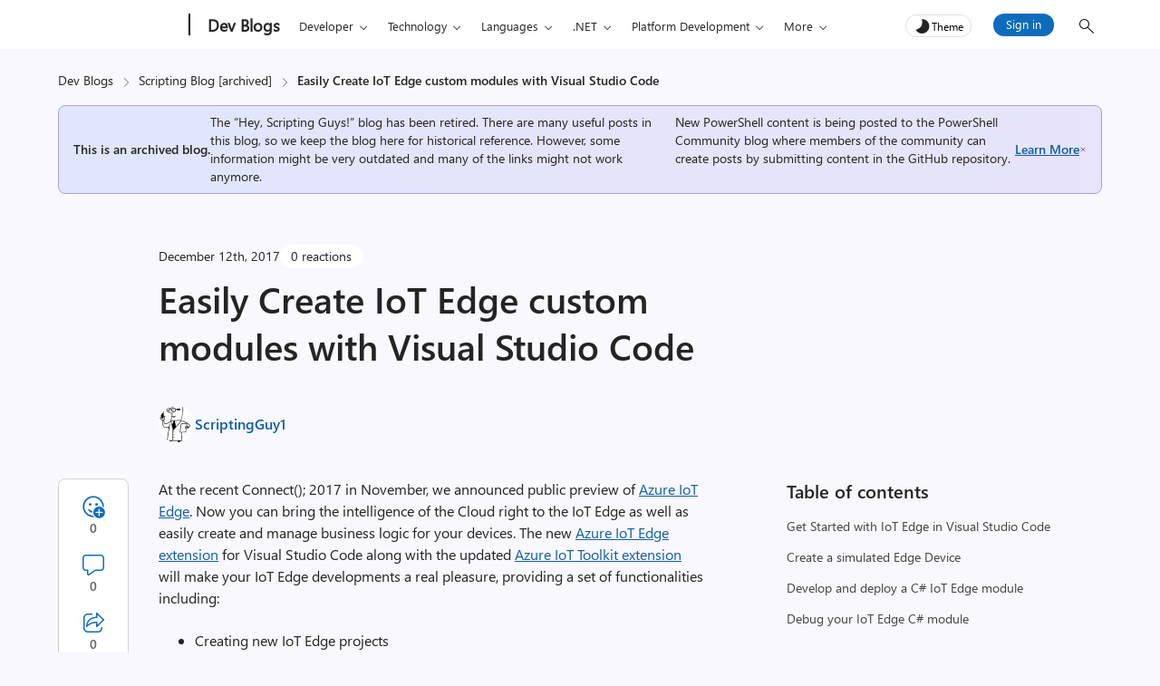

--- FILE ---
content_type: text/html; charset=UTF-8
request_url: https://devblogs.microsoft.com/scripting/easily-create-iot-edge-custom-modules-with-visual-studio-code/
body_size: 50251
content:
<!DOCTYPE html>
<html lang="en-US" theme="light">

<head>
	<meta charset="UTF-8">
	<script>
		// Initialize theme from localStorage or system preference
		let theme = localStorage.getItem('theme') || (window.matchMedia && window.matchMedia('(prefers-color-scheme: dark)').matches ? 'dark' : 'light');
		document.documentElement.setAttribute('theme', theme);
		const metaTag = document.createElement('meta');
		metaTag.setAttribute('name', 'awa-ver');
		metaTag.content = theme;
		document.head.appendChild(metaTag);
		isDarkTheme = theme === 'dark';
	</script>
	<meta http-equiv="X-UA-Compatible" content="IE=edge">
			<meta name="awa-pageType" content="post" />
				<meta name="awa-product" content="Scripting Blog [archived]" />
				<meta name="awa-asst" content="15876" />
				<meta name="awa-xtag" content="Azure, Edge, IoT, Visual Studio Code">
		
			<meta name="awa-xtopic" content="Azure, Visual Studio, Visual Studio Code">	
		
	<meta name="viewport" content="width=device-width, initial-scale=1, shrink-to-fit=no">
	<title>Easily Create IoT Edge custom modules with Visual Studio Code - Scripting Blog [archived]</title>
	<meta name="mobile-web-app-capable" content="yes">
	<meta name="color-scheme" content="dark light">
	<meta name="apple-mobile-web-app-capable" content="yes">
	<meta name="apple-mobile-web-app-title" content="Scripting Blog [archived] - Formerly known as the &quot;Hey, Scripting Guy!&quot; blog">
	<link rel="profile" href="http://gmpg.org/xfn/11">
	<link rel="pingback" href="https://devblogs.microsoft.com/scripting/xmlrpc.php">
		<!-- [Begin] JSLL SHIM (1DS) domain prefetch  -->
	<link rel="preconnect" href="//js.monitor.azure.com" crossorigin>
	<link rel="preconnect" href="//browser.events.data.microsoft.com" crossorigin>
	<!-- [END] JSLL SHIM (1DS) domain prefetch  -->
	<meta name='robots' content='index, follow, max-image-preview:large, max-snippet:-1, max-video-preview:-1' />

	<!-- This site is optimized with the Yoast SEO Premium plugin v26.6 (Yoast SEO v26.6) - https://yoast.com/wordpress/plugins/seo/ -->
	<link rel="canonical" href="https://devblogs.microsoft.com/scripting/easily-create-iot-edge-custom-modules-with-visual-studio-code/" />
	<meta property="og:locale" content="en_US" />
	<meta property="og:type" content="article" />
	<meta property="og:title" content="Easily Create IoT Edge custom modules with Visual Studio Code - Scripting Blog [archived]" />
	<meta property="og:description" content="At the recent Connect(); 2017 in November, we announced public preview of Azure IoT Edge. Now you can bring the intelligence of the Cloud right to the IoT Edge as well as easily create and manage business logic for your devices. The new Azure IoT Edge extension for Visual Studio Code along with the updated [&hellip;]" />
	<meta property="og:url" content="https://devblogs.microsoft.com/scripting/easily-create-iot-edge-custom-modules-with-visual-studio-code/" />
	<meta property="og:site_name" content="Scripting Blog [archived]" />
	<meta property="article:publisher" content="https://www.facebook.com/groups/5901799452/" />
	<meta property="article:published_time" content="2017-12-12T17:00:54+00:00" />
	<meta property="article:modified_time" content="2019-02-18T16:10:04+00:00" />
	<meta property="og:image" content="https://devblogs.microsoft.com/scripting/wp-content/uploads/sites/29/2020/10/dr_scripto.jpg" />
	<meta property="og:image:width" content="102" />
	<meta property="og:image:height" content="150" />
	<meta property="og:image:type" content="image/jpeg" />
	<meta name="author" content="ScriptingGuy1" />
	<meta name="twitter:card" content="summary_large_image" />
	<meta name="twitter:creator" content="@scriptingguys" />
	<meta name="twitter:site" content="@scriptingguys" />
	<script type="application/ld+json" class="yoast-schema-graph">{"@context":"https://schema.org","@graph":[{"@type":"Article","@id":"https://devblogs.microsoft.com/scripting/easily-create-iot-edge-custom-modules-with-visual-studio-code/#article","isPartOf":{"@id":"https://devblogs.microsoft.com/scripting/easily-create-iot-edge-custom-modules-with-visual-studio-code/"},"author":{"name":"ScriptingGuy1","@id":"https://devblogs.microsoft.com/scripting/#/schema/person/e6cf1df139e8514cafe1d0d8abd2ec45"},"headline":"Easily Create IoT Edge custom modules with Visual Studio Code","datePublished":"2017-12-12T17:00:54+00:00","dateModified":"2019-02-18T16:10:04+00:00","mainEntityOfPage":{"@id":"https://devblogs.microsoft.com/scripting/easily-create-iot-edge-custom-modules-with-visual-studio-code/"},"wordCount":780,"commentCount":0,"publisher":{"@id":"https://devblogs.microsoft.com/scripting/#organization"},"image":{"@id":"https://devblogs.microsoft.com/scripting/easily-create-iot-edge-custom-modules-with-visual-studio-code/#primaryimage"},"thumbnailUrl":"https://devblogs.microsoft.com/scripting/wp-content/uploads/sites/29/2020/10/dr_scripto.jpg","keywords":["Azure","Edge","IoT","Visual Studio Code"],"articleSection":["Azure","Visual Studio","Visual Studio Code"],"inLanguage":"en-US","potentialAction":[{"@type":"CommentAction","name":"Comment","target":["https://devblogs.microsoft.com/scripting/easily-create-iot-edge-custom-modules-with-visual-studio-code/#respond"]}]},{"@type":"WebPage","@id":"https://devblogs.microsoft.com/scripting/easily-create-iot-edge-custom-modules-with-visual-studio-code/","url":"https://devblogs.microsoft.com/scripting/easily-create-iot-edge-custom-modules-with-visual-studio-code/","name":"Easily Create IoT Edge custom modules with Visual Studio Code - Scripting Blog [archived]","isPartOf":{"@id":"https://devblogs.microsoft.com/scripting/#website"},"primaryImageOfPage":{"@id":"https://devblogs.microsoft.com/scripting/easily-create-iot-edge-custom-modules-with-visual-studio-code/#primaryimage"},"image":{"@id":"https://devblogs.microsoft.com/scripting/easily-create-iot-edge-custom-modules-with-visual-studio-code/#primaryimage"},"thumbnailUrl":"https://devblogs.microsoft.com/scripting/wp-content/uploads/sites/29/2020/10/dr_scripto.jpg","datePublished":"2017-12-12T17:00:54+00:00","dateModified":"2019-02-18T16:10:04+00:00","inLanguage":"en-US","potentialAction":[{"@type":"ReadAction","target":["https://devblogs.microsoft.com/scripting/easily-create-iot-edge-custom-modules-with-visual-studio-code/"]}]},{"@type":"ImageObject","inLanguage":"en-US","@id":"https://devblogs.microsoft.com/scripting/easily-create-iot-edge-custom-modules-with-visual-studio-code/#primaryimage","url":"https://devblogs.microsoft.com/scripting/wp-content/uploads/sites/29/2020/10/dr_scripto.jpg","contentUrl":"https://devblogs.microsoft.com/scripting/wp-content/uploads/sites/29/2020/10/dr_scripto.jpg","width":102,"height":150,"caption":"Image dr scripto"},{"@type":"WebSite","@id":"https://devblogs.microsoft.com/scripting/#website","url":"https://devblogs.microsoft.com/scripting/","name":"Scripting Blog [archived]","description":"Formerly known as the &quot;Hey, Scripting Guy!&quot; blog","publisher":{"@id":"https://devblogs.microsoft.com/scripting/#organization"},"potentialAction":[{"@type":"SearchAction","target":{"@type":"EntryPoint","urlTemplate":"https://devblogs.microsoft.com/scripting/?s={search_term_string}"},"query-input":{"@type":"PropertyValueSpecification","valueRequired":true,"valueName":"search_term_string"}}],"inLanguage":"en-US"},{"@type":"Organization","@id":"https://devblogs.microsoft.com/scripting/#organization","name":"The Scripting Blog (Formerly ScriptingGuys.com or Hey, Scripting Guy!","url":"https://devblogs.microsoft.com/scripting/","logo":{"@type":"ImageObject","inLanguage":"en-US","@id":"https://devblogs.microsoft.com/scripting/#/schema/logo/image/","url":"https://devblogs.microsoft.com/scripting/wp-content/uploads/sites/29/2019/08/word-image.png","contentUrl":"https://devblogs.microsoft.com/scripting/wp-content/uploads/sites/29/2019/08/word-image.png","width":96,"height":145,"caption":"The Scripting Blog (Formerly ScriptingGuys.com or Hey, Scripting Guy!"},"image":{"@id":"https://devblogs.microsoft.com/scripting/#/schema/logo/image/"},"sameAs":["https://www.facebook.com/groups/5901799452/","https://x.com/scriptingguys"]},{"@type":"Person","@id":"https://devblogs.microsoft.com/scripting/#/schema/person/e6cf1df139e8514cafe1d0d8abd2ec45","name":"ScriptingGuy1","image":{"@type":"ImageObject","inLanguage":"en-US","@id":"https://devblogs.microsoft.com/scripting/#/schema/person/image/","url":"https://devblogs.microsoft.com/scripting/wp-content/uploads/sites/29/2021/02/dr_scripto-fb-150x150.png","contentUrl":"https://devblogs.microsoft.com/scripting/wp-content/uploads/sites/29/2021/02/dr_scripto-fb-150x150.png","caption":"ScriptingGuy1"},"url":"https://devblogs.microsoft.com/scripting/author/scriptingguy1/"}]}</script>
	<!-- / Yoast SEO Premium plugin. -->


<link rel="alternate" title="oEmbed (JSON)" type="application/json+oembed" href="https://devblogs.microsoft.com/scripting/wp-json/oembed/1.0/embed?url=https%3A%2F%2Fdevblogs.microsoft.com%2Fscripting%2Feasily-create-iot-edge-custom-modules-with-visual-studio-code%2F" />
<link rel="alternate" title="oEmbed (XML)" type="text/xml+oembed" href="https://devblogs.microsoft.com/scripting/wp-json/oembed/1.0/embed?url=https%3A%2F%2Fdevblogs.microsoft.com%2Fscripting%2Feasily-create-iot-edge-custom-modules-with-visual-studio-code%2F&#038;format=xml" />
<style id='wp-img-auto-sizes-contain-inline-css' type='text/css'>
img:is([sizes=auto i],[sizes^="auto," i]){contain-intrinsic-size:3000px 1500px}
/*# sourceURL=wp-img-auto-sizes-contain-inline-css */
</style>
<style id='wp-emoji-styles-inline-css' type='text/css'>

	img.wp-smiley, img.emoji {
		display: inline !important;
		border: none !important;
		box-shadow: none !important;
		height: 1em !important;
		width: 1em !important;
		margin: 0 0.07em !important;
		vertical-align: -0.1em !important;
		background: none !important;
		padding: 0 !important;
	}
/*# sourceURL=wp-emoji-styles-inline-css */
</style>
<style id='wp-block-library-inline-css' type='text/css'>
:root{--wp-block-synced-color:#7a00df;--wp-block-synced-color--rgb:122,0,223;--wp-bound-block-color:var(--wp-block-synced-color);--wp-editor-canvas-background:#ddd;--wp-admin-theme-color:#007cba;--wp-admin-theme-color--rgb:0,124,186;--wp-admin-theme-color-darker-10:#006ba1;--wp-admin-theme-color-darker-10--rgb:0,107,160.5;--wp-admin-theme-color-darker-20:#005a87;--wp-admin-theme-color-darker-20--rgb:0,90,135;--wp-admin-border-width-focus:2px}@media (min-resolution:192dpi){:root{--wp-admin-border-width-focus:1.5px}}.wp-element-button{cursor:pointer}:root .has-very-light-gray-background-color{background-color:#eee}:root .has-very-dark-gray-background-color{background-color:#313131}:root .has-very-light-gray-color{color:#eee}:root .has-very-dark-gray-color{color:#313131}:root .has-vivid-green-cyan-to-vivid-cyan-blue-gradient-background{background:linear-gradient(135deg,#00d084,#0693e3)}:root .has-purple-crush-gradient-background{background:linear-gradient(135deg,#34e2e4,#4721fb 50%,#ab1dfe)}:root .has-hazy-dawn-gradient-background{background:linear-gradient(135deg,#faaca8,#dad0ec)}:root .has-subdued-olive-gradient-background{background:linear-gradient(135deg,#fafae1,#67a671)}:root .has-atomic-cream-gradient-background{background:linear-gradient(135deg,#fdd79a,#004a59)}:root .has-nightshade-gradient-background{background:linear-gradient(135deg,#330968,#31cdcf)}:root .has-midnight-gradient-background{background:linear-gradient(135deg,#020381,#2874fc)}:root{--wp--preset--font-size--normal:16px;--wp--preset--font-size--huge:42px}.has-regular-font-size{font-size:1em}.has-larger-font-size{font-size:2.625em}.has-normal-font-size{font-size:var(--wp--preset--font-size--normal)}.has-huge-font-size{font-size:var(--wp--preset--font-size--huge)}.has-text-align-center{text-align:center}.has-text-align-left{text-align:left}.has-text-align-right{text-align:right}.has-fit-text{white-space:nowrap!important}#end-resizable-editor-section{display:none}.aligncenter{clear:both}.items-justified-left{justify-content:flex-start}.items-justified-center{justify-content:center}.items-justified-right{justify-content:flex-end}.items-justified-space-between{justify-content:space-between}.screen-reader-text{border:0;clip-path:inset(50%);height:1px;margin:-1px;overflow:hidden;padding:0;position:absolute;width:1px;word-wrap:normal!important}.screen-reader-text:focus{background-color:#ddd;clip-path:none;color:#444;display:block;font-size:1em;height:auto;left:5px;line-height:normal;padding:15px 23px 14px;text-decoration:none;top:5px;width:auto;z-index:100000}html :where(.has-border-color){border-style:solid}html :where([style*=border-top-color]){border-top-style:solid}html :where([style*=border-right-color]){border-right-style:solid}html :where([style*=border-bottom-color]){border-bottom-style:solid}html :where([style*=border-left-color]){border-left-style:solid}html :where([style*=border-width]){border-style:solid}html :where([style*=border-top-width]){border-top-style:solid}html :where([style*=border-right-width]){border-right-style:solid}html :where([style*=border-bottom-width]){border-bottom-style:solid}html :where([style*=border-left-width]){border-left-style:solid}html :where(img[class*=wp-image-]){height:auto;max-width:100%}:where(figure){margin:0 0 1em}html :where(.is-position-sticky){--wp-admin--admin-bar--position-offset:var(--wp-admin--admin-bar--height,0px)}@media screen and (max-width:600px){html :where(.is-position-sticky){--wp-admin--admin-bar--position-offset:0px}}

/*# sourceURL=wp-block-library-inline-css */
</style><style id='global-styles-inline-css' type='text/css'>
:root{--wp--preset--aspect-ratio--square: 1;--wp--preset--aspect-ratio--4-3: 4/3;--wp--preset--aspect-ratio--3-4: 3/4;--wp--preset--aspect-ratio--3-2: 3/2;--wp--preset--aspect-ratio--2-3: 2/3;--wp--preset--aspect-ratio--16-9: 16/9;--wp--preset--aspect-ratio--9-16: 9/16;--wp--preset--color--black: #000000;--wp--preset--color--cyan-bluish-gray: #abb8c3;--wp--preset--color--white: #ffffff;--wp--preset--color--pale-pink: #f78da7;--wp--preset--color--vivid-red: #cf2e2e;--wp--preset--color--luminous-vivid-orange: #ff6900;--wp--preset--color--luminous-vivid-amber: #fcb900;--wp--preset--color--light-green-cyan: #7bdcb5;--wp--preset--color--vivid-green-cyan: #00d084;--wp--preset--color--pale-cyan-blue: #8ed1fc;--wp--preset--color--vivid-cyan-blue: #0693e3;--wp--preset--color--vivid-purple: #9b51e0;--wp--preset--gradient--vivid-cyan-blue-to-vivid-purple: linear-gradient(135deg,rgb(6,147,227) 0%,rgb(155,81,224) 100%);--wp--preset--gradient--light-green-cyan-to-vivid-green-cyan: linear-gradient(135deg,rgb(122,220,180) 0%,rgb(0,208,130) 100%);--wp--preset--gradient--luminous-vivid-amber-to-luminous-vivid-orange: linear-gradient(135deg,rgb(252,185,0) 0%,rgb(255,105,0) 100%);--wp--preset--gradient--luminous-vivid-orange-to-vivid-red: linear-gradient(135deg,rgb(255,105,0) 0%,rgb(207,46,46) 100%);--wp--preset--gradient--very-light-gray-to-cyan-bluish-gray: linear-gradient(135deg,rgb(238,238,238) 0%,rgb(169,184,195) 100%);--wp--preset--gradient--cool-to-warm-spectrum: linear-gradient(135deg,rgb(74,234,220) 0%,rgb(151,120,209) 20%,rgb(207,42,186) 40%,rgb(238,44,130) 60%,rgb(251,105,98) 80%,rgb(254,248,76) 100%);--wp--preset--gradient--blush-light-purple: linear-gradient(135deg,rgb(255,206,236) 0%,rgb(152,150,240) 100%);--wp--preset--gradient--blush-bordeaux: linear-gradient(135deg,rgb(254,205,165) 0%,rgb(254,45,45) 50%,rgb(107,0,62) 100%);--wp--preset--gradient--luminous-dusk: linear-gradient(135deg,rgb(255,203,112) 0%,rgb(199,81,192) 50%,rgb(65,88,208) 100%);--wp--preset--gradient--pale-ocean: linear-gradient(135deg,rgb(255,245,203) 0%,rgb(182,227,212) 50%,rgb(51,167,181) 100%);--wp--preset--gradient--electric-grass: linear-gradient(135deg,rgb(202,248,128) 0%,rgb(113,206,126) 100%);--wp--preset--gradient--midnight: linear-gradient(135deg,rgb(2,3,129) 0%,rgb(40,116,252) 100%);--wp--preset--font-size--small: 13px;--wp--preset--font-size--medium: 20px;--wp--preset--font-size--large: 36px;--wp--preset--font-size--x-large: 42px;--wp--preset--spacing--20: 0.44rem;--wp--preset--spacing--30: 0.67rem;--wp--preset--spacing--40: 1rem;--wp--preset--spacing--50: 1.5rem;--wp--preset--spacing--60: 2.25rem;--wp--preset--spacing--70: 3.38rem;--wp--preset--spacing--80: 5.06rem;--wp--preset--shadow--natural: 6px 6px 9px rgba(0, 0, 0, 0.2);--wp--preset--shadow--deep: 12px 12px 50px rgba(0, 0, 0, 0.4);--wp--preset--shadow--sharp: 6px 6px 0px rgba(0, 0, 0, 0.2);--wp--preset--shadow--outlined: 6px 6px 0px -3px rgb(255, 255, 255), 6px 6px rgb(0, 0, 0);--wp--preset--shadow--crisp: 6px 6px 0px rgb(0, 0, 0);}:root { --wp--style--global--content-size: 840px;--wp--style--global--wide-size: 840px; }:where(body) { margin: 0; }.wp-site-blocks > .alignleft { float: left; margin-right: 2em; }.wp-site-blocks > .alignright { float: right; margin-left: 2em; }.wp-site-blocks > .aligncenter { justify-content: center; margin-left: auto; margin-right: auto; }:where(.is-layout-flex){gap: 0.5em;}:where(.is-layout-grid){gap: 0.5em;}.is-layout-flow > .alignleft{float: left;margin-inline-start: 0;margin-inline-end: 2em;}.is-layout-flow > .alignright{float: right;margin-inline-start: 2em;margin-inline-end: 0;}.is-layout-flow > .aligncenter{margin-left: auto !important;margin-right: auto !important;}.is-layout-constrained > .alignleft{float: left;margin-inline-start: 0;margin-inline-end: 2em;}.is-layout-constrained > .alignright{float: right;margin-inline-start: 2em;margin-inline-end: 0;}.is-layout-constrained > .aligncenter{margin-left: auto !important;margin-right: auto !important;}.is-layout-constrained > :where(:not(.alignleft):not(.alignright):not(.alignfull)){max-width: var(--wp--style--global--content-size);margin-left: auto !important;margin-right: auto !important;}.is-layout-constrained > .alignwide{max-width: var(--wp--style--global--wide-size);}body .is-layout-flex{display: flex;}.is-layout-flex{flex-wrap: wrap;align-items: center;}.is-layout-flex > :is(*, div){margin: 0;}body .is-layout-grid{display: grid;}.is-layout-grid > :is(*, div){margin: 0;}body{padding-top: 0px;padding-right: 0px;padding-bottom: 0px;padding-left: 0px;}a:where(:not(.wp-element-button)){text-decoration: underline;}:root :where(.wp-element-button, .wp-block-button__link){background-color: #32373c;border-width: 0;color: #fff;font-family: inherit;font-size: inherit;font-style: inherit;font-weight: inherit;letter-spacing: inherit;line-height: inherit;padding-top: calc(0.667em + 2px);padding-right: calc(1.333em + 2px);padding-bottom: calc(0.667em + 2px);padding-left: calc(1.333em + 2px);text-decoration: none;text-transform: inherit;}.has-black-color{color: var(--wp--preset--color--black) !important;}.has-cyan-bluish-gray-color{color: var(--wp--preset--color--cyan-bluish-gray) !important;}.has-white-color{color: var(--wp--preset--color--white) !important;}.has-pale-pink-color{color: var(--wp--preset--color--pale-pink) !important;}.has-vivid-red-color{color: var(--wp--preset--color--vivid-red) !important;}.has-luminous-vivid-orange-color{color: var(--wp--preset--color--luminous-vivid-orange) !important;}.has-luminous-vivid-amber-color{color: var(--wp--preset--color--luminous-vivid-amber) !important;}.has-light-green-cyan-color{color: var(--wp--preset--color--light-green-cyan) !important;}.has-vivid-green-cyan-color{color: var(--wp--preset--color--vivid-green-cyan) !important;}.has-pale-cyan-blue-color{color: var(--wp--preset--color--pale-cyan-blue) !important;}.has-vivid-cyan-blue-color{color: var(--wp--preset--color--vivid-cyan-blue) !important;}.has-vivid-purple-color{color: var(--wp--preset--color--vivid-purple) !important;}.has-black-background-color{background-color: var(--wp--preset--color--black) !important;}.has-cyan-bluish-gray-background-color{background-color: var(--wp--preset--color--cyan-bluish-gray) !important;}.has-white-background-color{background-color: var(--wp--preset--color--white) !important;}.has-pale-pink-background-color{background-color: var(--wp--preset--color--pale-pink) !important;}.has-vivid-red-background-color{background-color: var(--wp--preset--color--vivid-red) !important;}.has-luminous-vivid-orange-background-color{background-color: var(--wp--preset--color--luminous-vivid-orange) !important;}.has-luminous-vivid-amber-background-color{background-color: var(--wp--preset--color--luminous-vivid-amber) !important;}.has-light-green-cyan-background-color{background-color: var(--wp--preset--color--light-green-cyan) !important;}.has-vivid-green-cyan-background-color{background-color: var(--wp--preset--color--vivid-green-cyan) !important;}.has-pale-cyan-blue-background-color{background-color: var(--wp--preset--color--pale-cyan-blue) !important;}.has-vivid-cyan-blue-background-color{background-color: var(--wp--preset--color--vivid-cyan-blue) !important;}.has-vivid-purple-background-color{background-color: var(--wp--preset--color--vivid-purple) !important;}.has-black-border-color{border-color: var(--wp--preset--color--black) !important;}.has-cyan-bluish-gray-border-color{border-color: var(--wp--preset--color--cyan-bluish-gray) !important;}.has-white-border-color{border-color: var(--wp--preset--color--white) !important;}.has-pale-pink-border-color{border-color: var(--wp--preset--color--pale-pink) !important;}.has-vivid-red-border-color{border-color: var(--wp--preset--color--vivid-red) !important;}.has-luminous-vivid-orange-border-color{border-color: var(--wp--preset--color--luminous-vivid-orange) !important;}.has-luminous-vivid-amber-border-color{border-color: var(--wp--preset--color--luminous-vivid-amber) !important;}.has-light-green-cyan-border-color{border-color: var(--wp--preset--color--light-green-cyan) !important;}.has-vivid-green-cyan-border-color{border-color: var(--wp--preset--color--vivid-green-cyan) !important;}.has-pale-cyan-blue-border-color{border-color: var(--wp--preset--color--pale-cyan-blue) !important;}.has-vivid-cyan-blue-border-color{border-color: var(--wp--preset--color--vivid-cyan-blue) !important;}.has-vivid-purple-border-color{border-color: var(--wp--preset--color--vivid-purple) !important;}.has-vivid-cyan-blue-to-vivid-purple-gradient-background{background: var(--wp--preset--gradient--vivid-cyan-blue-to-vivid-purple) !important;}.has-light-green-cyan-to-vivid-green-cyan-gradient-background{background: var(--wp--preset--gradient--light-green-cyan-to-vivid-green-cyan) !important;}.has-luminous-vivid-amber-to-luminous-vivid-orange-gradient-background{background: var(--wp--preset--gradient--luminous-vivid-amber-to-luminous-vivid-orange) !important;}.has-luminous-vivid-orange-to-vivid-red-gradient-background{background: var(--wp--preset--gradient--luminous-vivid-orange-to-vivid-red) !important;}.has-very-light-gray-to-cyan-bluish-gray-gradient-background{background: var(--wp--preset--gradient--very-light-gray-to-cyan-bluish-gray) !important;}.has-cool-to-warm-spectrum-gradient-background{background: var(--wp--preset--gradient--cool-to-warm-spectrum) !important;}.has-blush-light-purple-gradient-background{background: var(--wp--preset--gradient--blush-light-purple) !important;}.has-blush-bordeaux-gradient-background{background: var(--wp--preset--gradient--blush-bordeaux) !important;}.has-luminous-dusk-gradient-background{background: var(--wp--preset--gradient--luminous-dusk) !important;}.has-pale-ocean-gradient-background{background: var(--wp--preset--gradient--pale-ocean) !important;}.has-electric-grass-gradient-background{background: var(--wp--preset--gradient--electric-grass) !important;}.has-midnight-gradient-background{background: var(--wp--preset--gradient--midnight) !important;}.has-small-font-size{font-size: var(--wp--preset--font-size--small) !important;}.has-medium-font-size{font-size: var(--wp--preset--font-size--medium) !important;}.has-large-font-size{font-size: var(--wp--preset--font-size--large) !important;}.has-x-large-font-size{font-size: var(--wp--preset--font-size--x-large) !important;}
/*# sourceURL=global-styles-inline-css */
</style>

<link rel='stylesheet' id='mpp_gutenberg-css' href='https://devblogs.microsoft.com/scripting/wp-content/plugins/metronet-profile-picture/dist/blocks.style.build.css?ver=2.6.3' type='text/css' media='all' />
<link rel='stylesheet' id='devblogs-lightbox-css-css' href='https://devblogs.microsoft.com/scripting/wp-content/plugins/devblogs-lightbox/assets/css/lightbox.css?ver=1760648051' type='text/css' media='all' />
<link rel='stylesheet' id='newsletter-css' href='https://devblogs.microsoft.com/scripting/wp-content/plugins/newsletter/style.css?ver=9.1.0' type='text/css' media='all' />
<link rel='stylesheet' id='newsletter-country-sync-css-css' href='https://devblogs.microsoft.com/scripting/wp-content/plugins/newsletter-country-sync/css/newsletter-style.css?ver=1765306752' type='text/css' media='all' />
<link rel='stylesheet' id='devblogs-evo-styles-css' href='https://devblogs.microsoft.com/scripting/wp-content/themes/devblogs-evo/css/theme.min.css?ver=1.4.0.1765476597' type='text/css' media='all' />
<link rel='stylesheet' id='fabric-icons-css' href='https://devblogs.microsoft.com/scripting/wp-content/plugins/fabric-icon-manager/assets/css/fabric-icons.css?ver=1699358813' type='text/css' media='all' />
<link rel='stylesheet' id='dev-comments-evo-style-css' href='https://devblogs.microsoft.com/scripting/wp-content/plugins/devblogs-comments-evo/admin/css/simplecomments.min.css?ver=1768340372' type='text/css' media='all' />
<link rel='stylesheet' id='dashicons-css' href='https://devblogs.microsoft.com/scripting/wp-includes/css/dashicons.min.css' type='text/css' media='all' />
<link rel='stylesheet' id='editor-buttons-css' href='https://devblogs.microsoft.com/scripting/wp-includes/css/editor.min.css' type='text/css' media='all' />
<link rel='stylesheet' id='block-custom-css' href='https://devblogs.microsoft.com/scripting/wp-content/plugins/devblogs-blocks/assets/block-custom.css' type='text/css' media='all' />
<link rel='stylesheet' id='highlight-css-css' href='https://devblogs.microsoft.com/scripting/wp-content/plugins/devblogs-blocks/assets/highlight.css' type='text/css' media='all' />
<script type="text/javascript">
            window._nslDOMReady = (function () {
                const executedCallbacks = new Set();
            
                return function (callback) {
                    /**
                    * Third parties might dispatch DOMContentLoaded events, so we need to ensure that we only run our callback once!
                    */
                    if (executedCallbacks.has(callback)) return;
            
                    const wrappedCallback = function () {
                        if (executedCallbacks.has(callback)) return;
                        executedCallbacks.add(callback);
                        callback();
                    };
            
                    if (document.readyState === "complete" || document.readyState === "interactive") {
                        wrappedCallback();
                    } else {
                        document.addEventListener("DOMContentLoaded", wrappedCallback);
                    }
                };
            })();
        </script><script type="text/javascript" src="https://devblogs.microsoft.com/scripting/wp-includes/js/jquery/jquery.min.js?ver=3.7.1" id="jquery-core-js"></script>
<script type="text/javascript" src="https://devblogs.microsoft.com/scripting/wp-content/themes/devblogs-evo/js/back-to-top.min.js?ver=1737047887" id="back-to-top-script-js"></script>
<link rel="https://api.w.org/" href="https://devblogs.microsoft.com/scripting/wp-json/" /><link rel="alternate" title="JSON" type="application/json" href="https://devblogs.microsoft.com/scripting/wp-json/wp/v2/posts/15876" /><link rel="EditURI" type="application/rsd+xml" title="RSD" href="https://devblogs.microsoft.com/scripting/xmlrpc.php?rsd" />
<link rel='shortlink' href='https://devblogs.microsoft.com/scripting/?p=15876' />
<script type="application/ld+json">{"@context":"https:\/\/schema.org","@type":"BreadcrumbList","itemListElement":[{"@type":"ListItem","position":1,"name":"Dev Blogs","item":"https:\/\/devblogs.microsoft.com\/"},{"@type":"ListItem","position":2,"name":"Scripting Blog [archived]","item":"https:\/\/devblogs.microsoft.com\/scripting\/"},{"@type":"ListItem","position":3,"name":"Easily Create IoT Edge custom modules with Visual Studio Code","item":"https:\/\/devblogs.microsoft.com\/scripting\/easily-create-iot-edge-custom-modules-with-visual-studio-code\/"}]}</script><meta name="generator" content="performance-lab 4.0.0; plugins: webp-uploads">
<meta name="generator" content="webp-uploads 2.6.0">
<style>#respond h3#reply-title{display:none;}</style><link rel="preload" as="style" href="https://devblogs.microsoft.com/scripting/wp-content/plugins/code-prettify/prettify/prettify.css" /><link rel="icon" href="https://devblogs.microsoft.com/scripting/wp-content/uploads/sites/29/2018/10/Microsoft-Favicon.png" sizes="32x32" />
<link rel="icon" href="https://devblogs.microsoft.com/scripting/wp-content/uploads/sites/29/2018/10/Microsoft-Favicon.png" sizes="192x192" />
<link rel="apple-touch-icon" href="https://devblogs.microsoft.com/scripting/wp-content/uploads/sites/29/2018/10/Microsoft-Favicon.png" />
<meta name="msapplication-TileImage" content="https://devblogs.microsoft.com/scripting/wp-content/uploads/sites/29/2018/10/Microsoft-Favicon.png" />
<style type="text/css">div.nsl-container[data-align="left"] {
    text-align: left;
}

div.nsl-container[data-align="center"] {
    text-align: center;
}

div.nsl-container[data-align="right"] {
    text-align: right;
}


div.nsl-container div.nsl-container-buttons a[data-plugin="nsl"] {
    text-decoration: none;
    box-shadow: none;
    border: 0;
}

div.nsl-container .nsl-container-buttons {
    display: flex;
    padding: 5px 0;
}

div.nsl-container.nsl-container-block .nsl-container-buttons {
    display: inline-grid;
    grid-template-columns: minmax(145px, auto);
}

div.nsl-container-block-fullwidth .nsl-container-buttons {
    flex-flow: column;
    align-items: center;
}

div.nsl-container-block-fullwidth .nsl-container-buttons a,
div.nsl-container-block .nsl-container-buttons a {
    flex: 1 1 auto;
    display: block;
    margin: 5px 0;
    width: 100%;
}

div.nsl-container-inline {
    margin: -5px;
    text-align: left;
}

div.nsl-container-inline .nsl-container-buttons {
    justify-content: center;
    flex-wrap: wrap;
}

div.nsl-container-inline .nsl-container-buttons a {
    margin: 5px;
    display: inline-block;
}

div.nsl-container-grid .nsl-container-buttons {
    flex-flow: row;
    align-items: center;
    flex-wrap: wrap;
}

div.nsl-container-grid .nsl-container-buttons a {
    flex: 1 1 auto;
    display: block;
    margin: 5px;
    max-width: 280px;
    width: 100%;
}

@media only screen and (min-width: 650px) {
    div.nsl-container-grid .nsl-container-buttons a {
        width: auto;
    }
}

div.nsl-container .nsl-button {
    cursor: pointer;
    vertical-align: top;
    border-radius: 4px;
}

div.nsl-container .nsl-button-default {
    color: #fff;
    display: flex;
}

div.nsl-container .nsl-button-icon {
    display: inline-block;
}

div.nsl-container .nsl-button-svg-container {
    flex: 0 0 auto;
    padding: 8px;
    display: flex;
    align-items: center;
}

div.nsl-container svg {
    height: 24px;
    width: 24px;
    vertical-align: top;
}

div.nsl-container .nsl-button-default div.nsl-button-label-container {
    margin: 0 24px 0 12px;
    padding: 10px 0;
    font-family: Helvetica, Arial, sans-serif;
    font-size: 16px;
    line-height: 20px;
    letter-spacing: .25px;
    overflow: hidden;
    text-align: center;
    text-overflow: clip;
    white-space: nowrap;
    flex: 1 1 auto;
    -webkit-font-smoothing: antialiased;
    -moz-osx-font-smoothing: grayscale;
    text-transform: none;
    display: inline-block;
}

div.nsl-container .nsl-button-google[data-skin="light"] {
    box-shadow: inset 0 0 0 1px #747775;
    color: #1f1f1f;
}

div.nsl-container .nsl-button-google[data-skin="dark"] {
    box-shadow: inset 0 0 0 1px #8E918F;
    color: #E3E3E3;
}

div.nsl-container .nsl-button-google[data-skin="neutral"] {
    color: #1F1F1F;
}

div.nsl-container .nsl-button-google div.nsl-button-label-container {
    font-family: "Roboto Medium", Roboto, Helvetica, Arial, sans-serif;
}

div.nsl-container .nsl-button-apple .nsl-button-svg-container {
    padding: 0 6px;
}

div.nsl-container .nsl-button-apple .nsl-button-svg-container svg {
    height: 40px;
    width: auto;
}

div.nsl-container .nsl-button-apple[data-skin="light"] {
    color: #000;
    box-shadow: 0 0 0 1px #000;
}

div.nsl-container .nsl-button-facebook[data-skin="white"] {
    color: #000;
    box-shadow: inset 0 0 0 1px #000;
}

div.nsl-container .nsl-button-facebook[data-skin="light"] {
    color: #1877F2;
    box-shadow: inset 0 0 0 1px #1877F2;
}

div.nsl-container .nsl-button-spotify[data-skin="white"] {
    color: #191414;
    box-shadow: inset 0 0 0 1px #191414;
}

div.nsl-container .nsl-button-apple div.nsl-button-label-container {
    font-size: 17px;
    font-family: -apple-system, BlinkMacSystemFont, "Segoe UI", Roboto, Helvetica, Arial, sans-serif, "Apple Color Emoji", "Segoe UI Emoji", "Segoe UI Symbol";
}

div.nsl-container .nsl-button-slack div.nsl-button-label-container {
    font-size: 17px;
    font-family: -apple-system, BlinkMacSystemFont, "Segoe UI", Roboto, Helvetica, Arial, sans-serif, "Apple Color Emoji", "Segoe UI Emoji", "Segoe UI Symbol";
}

div.nsl-container .nsl-button-slack[data-skin="light"] {
    color: #000000;
    box-shadow: inset 0 0 0 1px #DDDDDD;
}

div.nsl-container .nsl-button-tiktok[data-skin="light"] {
    color: #161823;
    box-shadow: 0 0 0 1px rgba(22, 24, 35, 0.12);
}


div.nsl-container .nsl-button-kakao {
    color: rgba(0, 0, 0, 0.85);
}

.nsl-clear {
    clear: both;
}

.nsl-container {
    clear: both;
}

.nsl-disabled-provider .nsl-button {
    filter: grayscale(1);
    opacity: 0.8;
}

/*Button align start*/

div.nsl-container-inline[data-align="left"] .nsl-container-buttons {
    justify-content: flex-start;
}

div.nsl-container-inline[data-align="center"] .nsl-container-buttons {
    justify-content: center;
}

div.nsl-container-inline[data-align="right"] .nsl-container-buttons {
    justify-content: flex-end;
}


div.nsl-container-grid[data-align="left"] .nsl-container-buttons {
    justify-content: flex-start;
}

div.nsl-container-grid[data-align="center"] .nsl-container-buttons {
    justify-content: center;
}

div.nsl-container-grid[data-align="right"] .nsl-container-buttons {
    justify-content: flex-end;
}

div.nsl-container-grid[data-align="space-around"] .nsl-container-buttons {
    justify-content: space-around;
}

div.nsl-container-grid[data-align="space-between"] .nsl-container-buttons {
    justify-content: space-between;
}

/* Button align end*/

/* Redirect */

#nsl-redirect-overlay {
    display: flex;
    flex-direction: column;
    justify-content: center;
    align-items: center;
    position: fixed;
    z-index: 1000000;
    left: 0;
    top: 0;
    width: 100%;
    height: 100%;
    backdrop-filter: blur(1px);
    background-color: RGBA(0, 0, 0, .32);;
}

#nsl-redirect-overlay-container {
    display: flex;
    flex-direction: column;
    justify-content: center;
    align-items: center;
    background-color: white;
    padding: 30px;
    border-radius: 10px;
}

#nsl-redirect-overlay-spinner {
    content: '';
    display: block;
    margin: 20px;
    border: 9px solid RGBA(0, 0, 0, .6);
    border-top: 9px solid #fff;
    border-radius: 50%;
    box-shadow: inset 0 0 0 1px RGBA(0, 0, 0, .6), 0 0 0 1px RGBA(0, 0, 0, .6);
    width: 40px;
    height: 40px;
    animation: nsl-loader-spin 2s linear infinite;
}

@keyframes nsl-loader-spin {
    0% {
        transform: rotate(0deg)
    }
    to {
        transform: rotate(360deg)
    }
}

#nsl-redirect-overlay-title {
    font-family: -apple-system, BlinkMacSystemFont, "Segoe UI", Roboto, Oxygen-Sans, Ubuntu, Cantarell, "Helvetica Neue", sans-serif;
    font-size: 18px;
    font-weight: bold;
    color: #3C434A;
}

#nsl-redirect-overlay-text {
    font-family: -apple-system, BlinkMacSystemFont, "Segoe UI", Roboto, Oxygen-Sans, Ubuntu, Cantarell, "Helvetica Neue", sans-serif;
    text-align: center;
    font-size: 14px;
    color: #3C434A;
}

/* Redirect END*/</style><style type="text/css">/* Notice fallback */
#nsl-notices-fallback {
    position: fixed;
    right: 10px;
    top: 10px;
    z-index: 10000;
}

.admin-bar #nsl-notices-fallback {
    top: 42px;
}

#nsl-notices-fallback > div {
    position: relative;
    background: #fff;
    border-left: 4px solid #fff;
    box-shadow: 0 1px 1px 0 rgba(0, 0, 0, .1);
    margin: 5px 15px 2px;
    padding: 1px 20px;
}

#nsl-notices-fallback > div.error {
    display: block;
    border-left-color: #dc3232;
}

#nsl-notices-fallback > div.updated {
    display: block;
    border-left-color: #46b450;
}

#nsl-notices-fallback p {
    margin: .5em 0;
    padding: 2px;
}

#nsl-notices-fallback > div:after {
    position: absolute;
    right: 5px;
    top: 5px;
    content: '\00d7';
    display: block;
    height: 16px;
    width: 16px;
    line-height: 16px;
    text-align: center;
    font-size: 20px;
    cursor: pointer;
}</style>	<!-- Start JSLL SHIM(1DS) Tags -->
	<script src="https://js.monitor.azure.com/scripts/c/ms.jsll-4.min.js" type="text/javascript"></script>
	<script type="text/javascript">
		var config = {
			useDefaultContentName: true,
			useShortNameForContentBlob: false,
//			disablePageUnloadEvents: [0, 1, 2],  // Try at top level for JSLL
			autoCapture: {
				pageView: true,
				onLoad: true,
				lineage: true,
				click: true,
				scroll: true,
				resize: false,
				jsError: true,
				addin: true,
				perf: true
			},
			disableUnloadBeacon: true,  // Disable deprecated unload event listeners
			urlCollectHash: true,
			urlCollectQuery: true,
			instrumentationKey: "31b03416b80d4fec81330cf396b8bf63-2db31b2d-ee29-4371-af87-871cba555f5a-7031",
			coreData: {
				appId: "MSDevBlogs",
			},
			// Initially set the GPC_DataSharingOptIn flag property in 1DS (One Data Source) to false
			advancedConfig: {
				propertyConfiguration: {
					gpcDataSharingOptIn: false
				}
			},
			callback: {
				pageName: function () { return document.title },
				contentUpdatePageTags: function () {

					return {
						metaTags: {
							'ver': theme
						},
					}
				},
				pageActionContentTags: function () {

					return {
						metaTags: {
							'ver': theme
						},
					}
				},
				pageActionPageTags: function () {

					return {
																			"pageType": "post",
																																													"pgauth": "ScriptingGuy1",
																																									"authtype": "subscriber",
																																									"pgtag": "Azure, Edge, IoT, Visual Studio Code, ",
																																									"pgtop": "Azure, Visual Studio, Visual Studio Code, ",
							 
					 				  metaTags: {
																					"publishedDate": '20171212',
											  'ver': theme
						},
					}
				},
				pageViewPageTags: function () {
					return {
																	"pageType": "post",
																																									"pgauth": "ScriptingGuy1",
																																							"authtype": "subscriber",
																																							"pgtag": "Azure, Edge, IoT, Visual Studio Code, ",
																																							"pgtop": "Azure, Visual Studio, Visual Studio Code, ",
																																							"metaTags": {
									"publishedDate": '20171212',
								}
												  
		  					}
				},
			}
		};
		awa.init(config);

		// Suppress Microsoft JSLL v4 internal unload event deprecation warnings
		// TODO: Remove when Microsoft updates JSLL to fix internal Application Insights Core JS deprecation
		(function() {
			const originalWarn = console.warn;
			console.warn = function(...args) {
				const message = args.join(' ');
				// Suppress specific deprecation warning from Microsoft's Application Insights SDK
				// Pattern specifically targets Microsoft SDK file path to avoid false positives
				if (message.includes('EventHelpers.js') && message.includes('deprecated')) {
					// Optionally log once for debugging (comment out for production)
					// if (!window._jsllWarningSuppressed) {
					//     console.log('[Suppressed JSLL SDK deprecation warning]');
					//     window._jsllWarningSuppressed = true;
					// }
					return;
				}
				originalWarn.apply(console, args);
			};
		})();	
	</script>
	<!-- END JSLL SHIM(1DS) Integration -->
	<script>
		/*! lazysizes - v4.1.3 | For lazy loading images */
		!function (a, b) { var c = b(a, a.document); a.lazySizes = c, "object" == typeof module && module.exports && (module.exports = c) }(window, function (a, b) { "use strict"; if (b.getElementsByClassName) { var c, d, e = b.documentElement, f = a.Date, g = a.HTMLPictureElement, h = "addEventListener", i = "getAttribute", j = a[h], k = a.setTimeout, l = a.requestAnimationFrame || k, m = a.requestIdleCallback, n = /^picture$/i, o = ["load", "error", "lazyincluded", "_lazyloaded"], p = {}, q = Array.prototype.forEach, r = function (a, b) { return p[b] || (p[b] = new RegExp("(\\s|^)" + b + "(\\s|$)")), p[b].test(a[i]("class") || "") && p[b] }, s = function (a, b) { r(a, b) || a.setAttribute("class", (a[i]("class") || "").trim() + " " + b) }, t = function (a, b) { var c; (c = r(a, b)) && a.setAttribute("class", (a[i]("class") || "").replace(c, " ")) }, u = function (a, b, c) { var d = c ? h : "removeEventListener"; c && u(a, b), o.forEach(function (c) { a[d](c, b) }) }, v = function (a, d, e, f, g) { var h = b.createEvent("Event"); return e || (e = {}), e.instance = c, h.initEvent(d, !f, !g), h.detail = e, a.dispatchEvent(h), h }, w = function (b, c) { var e; !g && (e = a.picturefill || d.pf) ? (c && c.src && !b[i]("srcset") && b.setAttribute("srcset", c.src), e({ reevaluate: !0, elements: [b] })) : c && c.src && (b.src = c.src) }, x = function (a, b) { return (getComputedStyle(a, null) || {})[b] }, y = function (a, b, c) { for (c = c || a.offsetWidth; c < d.minSize && b && !a._lazysizesWidth;)c = b.offsetWidth, b = b.parentNode; return c }, z = function () { var a, c, d = [], e = [], f = d, g = function () { var b = f; for (f = d.length ? e : d, a = !0, c = !1; b.length;)b.shift()(); a = !1 }, h = function (d, e) { a && !e ? d.apply(this, arguments) : (f.push(d), c || (c = !0, (b.hidden ? k : l)(g))) }; return h._lsFlush = g, h }(), A = function (a, b) { return b ? function () { z(a) } : function () { var b = this, c = arguments; z(function () { a.apply(b, c) }) } }, B = function (a) { var b, c = 0, e = d.throttleDelay, g = d.ricTimeout, h = function () { b = !1, c = f.now(), a() }, i = m && g > 49 ? function () { m(h, { timeout: g }), g !== d.ricTimeout && (g = d.ricTimeout) } : A(function () { k(h) }, !0); return function (a) { var d; (a = a === !0) && (g = 33), b || (b = !0, d = e - (f.now() - c), 0 > d && (d = 0), a || 9 > d ? i() : k(i, d)) } }, C = function (a) { var b, c, d = 99, e = function () { b = null, a() }, g = function () { var a = f.now() - c; d > a ? k(g, d - a) : (m || e)(e) }; return function () { c = f.now(), b || (b = k(g, d)) } }; !function () { var b, c = { lazyClass: "lazyload", loadedClass: "lazyloaded", loadingClass: "lazyloading", preloadClass: "lazypreload", errorClass: "lazyerror", autosizesClass: "lazyautosizes", srcAttr: "data-src", srcsetAttr: "data-srcset", sizesAttr: "data-sizes", minSize: 40, customMedia: {}, init: !0, expFactor: 1.5, hFac: .8, loadMode: 2, loadHidden: !0, ricTimeout: 0, throttleDelay: 125 }; d = a.lazySizesConfig || a.lazysizesConfig || {}; for (b in c) b in d || (d[b] = c[b]); a.lazySizesConfig = d, k(function () { d.init && F() }) }(); var D = function () { var g, l, m, o, p, y, D, F, G, H, I, J, K, L, M = /^img$/i, N = /^iframe$/i, O = "onscroll" in a && !/(gle|ing)bot/.test(navigator.userAgent), P = 0, Q = 0, R = 0, S = -1, T = function (a) { R--, a && a.target && u(a.target, T), (!a || 0 > R || !a.target) && (R = 0) }, U = function (a, c) { var d, f = a, g = "hidden" == x(b.body, "visibility") || "hidden" != x(a.parentNode, "visibility") && "hidden" != x(a, "visibility"); for (F -= c, I += c, G -= c, H += c; g && (f = f.offsetParent) && f != b.body && f != e;)g = (x(f, "opacity") || 1) > 0, g && "visible" != x(f, "overflow") && (d = f.getBoundingClientRect(), g = H > d.left && G < d.right && I > d.top - 1 && F < d.bottom + 1); return g }, V = function () { var a, f, h, j, k, m, n, p, q, r = c.elements; if ((o = d.loadMode) && 8 > R && (a = r.length)) { f = 0, S++, null == K && ("expand" in d || (d.expand = e.clientHeight > 500 && e.clientWidth > 500 ? 500 : 370), J = d.expand, K = J * d.expFactor), K > Q && 1 > R && S > 2 && o > 2 && !b.hidden ? (Q = K, S = 0) : Q = o > 1 && S > 1 && 6 > R ? J : P; for (; a > f; f++)if (r[f] && !r[f]._lazyRace) if (O) if ((p = r[f][i]("data-expand")) && (m = 1 * p) || (m = Q), q !== m && (y = innerWidth + m * L, D = innerHeight + m, n = -1 * m, q = m), h = r[f].getBoundingClientRect(), (I = h.bottom) >= n && (F = h.top) <= D && (H = h.right) >= n * L && (G = h.left) <= y && (I || H || G || F) && (d.loadHidden || "hidden" != x(r[f], "visibility")) && (l && 3 > R && !p && (3 > o || 4 > S) || U(r[f], m))) { if (ba(r[f]), k = !0, R > 9) break } else !k && l && !j && 4 > R && 4 > S && o > 2 && (g[0] || d.preloadAfterLoad) && (g[0] || !p && (I || H || G || F || "auto" != r[f][i](d.sizesAttr))) && (j = g[0] || r[f]); else ba(r[f]); j && !k && ba(j) } }, W = B(V), X = function (a) { s(a.target, d.loadedClass), t(a.target, d.loadingClass), u(a.target, Z), v(a.target, "lazyloaded") }, Y = A(X), Z = function (a) { Y({ target: a.target }) }, $ = function (a, b) { try { a.contentWindow.location.replace(b) } catch (c) { a.src = b } }, _ = function (a) { var b, c = a[i](d.srcsetAttr); (b = d.customMedia[a[i]("data-media") || a[i]("media")]) && a.setAttribute("media", b), c && a.setAttribute("srcset", c) }, aa = A(function (a, b, c, e, f) { var g, h, j, l, o, p; (o = v(a, "lazybeforeunveil", b)).defaultPrevented || (e && (c ? s(a, d.autosizesClass) : a.setAttribute("sizes", e)), h = a[i](d.srcsetAttr), g = a[i](d.srcAttr), f && (j = a.parentNode, l = j && n.test(j.nodeName || "")), p = b.firesLoad || "src" in a && (h || g || l), o = { target: a }, p && (u(a, T, !0), clearTimeout(m), m = k(T, 2500), s(a, d.loadingClass), u(a, Z, !0)), l && q.call(j.getElementsByTagName("source"), _), h ? a.setAttribute("srcset", h) : g && !l && (N.test(a.nodeName) ? $(a, g) : a.src = g), f && (h || l) && w(a, { src: g })), a._lazyRace && delete a._lazyRace, t(a, d.lazyClass), z(function () { (!p || a.complete && a.naturalWidth > 1) && (p ? T(o) : R--, X(o)) }, !0) }), ba = function (a) { var b, c = M.test(a.nodeName), e = c && (a[i](d.sizesAttr) || a[i]("sizes")), f = "auto" == e; (!f && l || !c || !a[i]("src") && !a.srcset || a.complete || r(a, d.errorClass) || !r(a, d.lazyClass)) && (b = v(a, "lazyunveilread").detail, f && E.updateElem(a, !0, a.offsetWidth), a._lazyRace = !0, R++, aa(a, b, f, e, c)) }, ca = function () { if (!l) { if (f.now() - p < 999) return void k(ca, 999); var a = C(function () { d.loadMode = 3, W() }); l = !0, d.loadMode = 3, W(), j("scroll", function () { 3 == d.loadMode && (d.loadMode = 2), a() }, !0) } }; return { _: function () { p = f.now(), c.elements = b.getElementsByClassName(d.lazyClass), g = b.getElementsByClassName(d.lazyClass + " " + d.preloadClass), L = d.hFac, j("scroll", W, !0), j("resize", W, !0), a.MutationObserver ? new MutationObserver(W).observe(e, { childList: !0, subtree: !0, attributes: !0 }) : (e[h]("DOMNodeInserted", W, !0), e[h]("DOMAttrModified", W, !0), setInterval(W, 999)), j("hashchange", W, !0), ["focus", "mouseover", "click", "load", "transitionend", "animationend", "webkitAnimationEnd"].forEach(function (a) { b[h](a, W, !0) }), /d$|^c/.test(b.readyState) ? ca() : (j("load", ca), b[h]("DOMContentLoaded", W), k(ca, 2e4)), c.elements.length ? (V(), z._lsFlush()) : W() }, checkElems: W, unveil: ba } }(), E = function () { var a, c = A(function (a, b, c, d) { var e, f, g; if (a._lazysizesWidth = d, d += "px", a.setAttribute("sizes", d), n.test(b.nodeName || "")) for (e = b.getElementsByTagName("source"), f = 0, g = e.length; g > f; f++)e[f].setAttribute("sizes", d); c.detail.dataAttr || w(a, c.detail) }), e = function (a, b, d) { var e, f = a.parentNode; f && (d = y(a, f, d), e = v(a, "lazybeforesizes", { width: d, dataAttr: !!b }), e.defaultPrevented || (d = e.detail.width, d && d !== a._lazysizesWidth && c(a, f, e, d))) }, f = function () { var b, c = a.length; if (c) for (b = 0; c > b; b++)e(a[b]) }, g = C(f); return { _: function () { a = b.getElementsByClassName(d.autosizesClass), j("resize", g) }, checkElems: g, updateElem: e } }(), F = function () { F.i || (F.i = !0, E._(), D._()) }; return c = { cfg: d, autoSizer: E, loader: D, init: F, uP: w, aC: s, rC: t, hC: r, fire: v, gW: y, rAF: z } } });
	</script>
	<div id="sr-announcer" class="visually-hidden" role="status" aria-live="polite"></div>
<link rel='stylesheet' id='buttons-css' href='https://devblogs.microsoft.com/scripting/wp-includes/css/buttons.min.css' type='text/css' media='all' />
</head>

<body class="wp-singular post-template-default single single-post postid-15876 single-format-standard wp-theme-devblogs-evo">
	<!-- Star cookies banner  -->
	<!--<script src="https://wcpstatic.microsoft.com/mscc/lib/v2/wcp-consent.js"></script> -->

	<div id="cookie-banner"></div>
	
	<!-- end cookies banner  -->
		<!-- UHF header -->
	<div id="headerArea" class="uhf"  data-m='{"cN":"headerArea","cT":"Area_coreuiArea","id":"a1Body","sN":1,"aN":"Body"}'>
                <div id="headerRegion"      data-region-key="headerregion" data-m='{"cN":"headerRegion","cT":"Region_coreui-region","id":"r1a1","sN":1,"aN":"a1"}' >

    <div  id="headerUniversalHeader" data-m='{"cN":"headerUniversalHeader","cT":"Module_coreui-universalheader","id":"m1r1a1","sN":1,"aN":"r1a1"}'  data-module-id="Category|headerRegion|coreui-region|headerUniversalHeader|coreui-universalheader">
        


                        <div data-m='{"cN":"cookiebanner_cont","cT":"Container","id":"c1m1r1a1","sN":1,"aN":"m1r1a1"}'>

<div id="uhfCookieAlert" data-locale="en-us">
    <div id="msccBannerV2"></div>
</div>

                            
                        </div>




        <a id="uhfSkipToMain" class="m-skip-to-main" href="javascript:void(0)" data-href="#mainContent" tabindex="0" data-m='{"cN":"Skip to content_nonnav","id":"nn2m1r1a1","sN":2,"aN":"m1r1a1"}'>Skip to main content</a>


<header class="c-uhfh context-uhf no-js c-sgl-stck c-category-header " itemscope="itemscope" data-header-footprint="/DEV_Blogs/DEV_header-landing, fromService: True"   data-magict="true"   itemtype="http://schema.org/Organization">
    <div class="theme-light js-global-head f-closed  global-head-cont" data-m='{"cN":"Universal Header_cont","cT":"Container","id":"c3m1r1a1","sN":3,"aN":"m1r1a1"}'>
        <div class="c-uhfh-gcontainer-st">
            <button type="button" class="c-action-trigger c-glyph glyph-global-nav-button" aria-label="All Microsoft expand to see list of Microsoft products and services" initialState-label="All Microsoft expand to see list of Microsoft products and services" toggleState-label="Close All Microsoft list" aria-expanded="false" data-m='{"cN":"Mobile menu button_nonnav","id":"nn1c3m1r1a1","sN":1,"aN":"c3m1r1a1"}'></button>
            <button type="button" class="c-action-trigger c-glyph glyph-arrow-htmllegacy c-close-search" aria-label="Close search" aria-expanded="false" data-m='{"cN":"Close Search_nonnav","id":"nn2c3m1r1a1","sN":2,"aN":"c3m1r1a1"}'></button>
                    <a id="uhfLogo" class="c-logo c-sgl-stk-uhfLogo" itemprop="url" href="https://www.microsoft.com" aria-label="Microsoft" data-m='{"cN":"GlobalNav_Logo_cont","cT":"Container","id":"c3c3m1r1a1","sN":3,"aN":"c3m1r1a1"}'>
                        <img alt="" itemprop="logo" class="c-image" src="https://uhf.microsoft.com/images/microsoft/RE1Mu3b.png" role="presentation" aria-hidden="true" />
                        <span itemprop="name" role="presentation" aria-hidden="true">Microsoft</span>
                    </a>
            <div class="f-mobile-title">
                <button type="button" class="c-action-trigger c-glyph glyph-chevron-left" aria-label="See more menu options" data-m='{"cN":"Mobile back button_nonnav","id":"nn4c3m1r1a1","sN":4,"aN":"c3m1r1a1"}'></button>
                <span data-global-title="Microsoft home" class="js-mobile-title">Dev Blogs</span>
                <button type="button" class="c-action-trigger c-glyph glyph-chevron-right" aria-label="See more menu options" data-m='{"cN":"Mobile forward button_nonnav","id":"nn5c3m1r1a1","sN":5,"aN":"c3m1r1a1"}'></button>
            </div>
                    <div class="c-show-pipe x-hidden-vp-mobile-st">
                        <a id="uhfCatLogo" class="c-logo c-cat-logo" href="https://devblogs.microsoft.com" aria-label="Dev Blogs" itemprop="url" data-m='{"cN":"CatNav_Dev Blogs_nav","id":"n6c3m1r1a1","sN":6,"aN":"c3m1r1a1"}'>
                                <span>Dev Blogs</span>
                        </a>
                    </div>
                <div class="cat-logo-button-cont x-hidden">
                        <button type="button" id="uhfCatLogoButton" class="c-cat-logo-button x-hidden" aria-expanded="false" aria-label="Dev Blogs" data-m='{"cN":"Dev Blogs_nonnav","id":"nn7c3m1r1a1","sN":7,"aN":"c3m1r1a1"}'>
                            Dev Blogs
                        </button>
                </div>



                    <nav id="uhf-g-nav" aria-label="Contextual menu" class="c-uhfh-gnav" data-m='{"cN":"Category nav_cont","cT":"Container","id":"c8c3m1r1a1","sN":8,"aN":"c3m1r1a1"}'>
            <ul class="js-paddle-items">
                    <li class="single-link js-nav-menu x-hidden-none-mobile-vp uhf-menu-item">
                        <a class="c-uhf-nav-link" href="https://devblogs.microsoft.com" data-m='{"cN":"CatNav_Home_nav","id":"n1c8c3m1r1a1","sN":1,"aN":"c8c3m1r1a1"}' > Home </a>
                    </li>
                                        <li class="nested-menu uhf-menu-item">
                            <div class="c-uhf-menu js-nav-menu">
                                <button type="button" id="Developer"  aria-expanded="false" data-m='{"cN":"CatNav_Developer_nonnav","id":"nn2c8c3m1r1a1","sN":2,"aN":"c8c3m1r1a1"}'>Developer</button>

                                <ul class="" data-class-idn="" aria-hidden="true" data-m='{"cN":"Developer_cont","cT":"Container","id":"c3c8c3m1r1a1","sN":3,"aN":"c8c3m1r1a1"}'>
        <li class="js-nav-menu single-link" data-m='{"cN":"Microsoft for Developers_cont","cT":"Container","id":"c1c3c8c3m1r1a1","sN":1,"aN":"c3c8c3m1r1a1"}'>
            <a id="microsoft-for-developers" class="js-subm-uhf-nav-link" href="https://developer.microsoft.com/blog" data-m='{"cN":"CatNav_Microsoft for Developers_nav","id":"n1c1c3c8c3m1r1a1","sN":1,"aN":"c1c3c8c3m1r1a1"}'>Microsoft for Developers</a>
            
        </li>
        <li class="js-nav-menu single-link" data-m='{"cN":"Visual Studio_cont","cT":"Container","id":"c2c3c8c3m1r1a1","sN":2,"aN":"c3c8c3m1r1a1"}'>
            <a id="visual-studio" class="js-subm-uhf-nav-link" href="https://devblogs.microsoft.com/visualstudio/" data-m='{"cN":"CatNav_Visual Studio_nav","id":"n1c2c3c8c3m1r1a1","sN":1,"aN":"c2c3c8c3m1r1a1"}'>Visual Studio</a>
            
        </li>
        <li class="js-nav-menu single-link" data-m='{"cN":"Visual Studio Code_cont","cT":"Container","id":"c3c3c8c3m1r1a1","sN":3,"aN":"c3c8c3m1r1a1"}'>
            <a id="visual-studio-code" class="js-subm-uhf-nav-link" href="https://devblogs.microsoft.com/vscode-blog" data-m='{"cN":"CatNav_Visual Studio Code_nav","id":"n1c3c3c8c3m1r1a1","sN":1,"aN":"c3c3c8c3m1r1a1"}'>Visual Studio Code</a>
            
        </li>
        <li class="js-nav-menu single-link" data-m='{"cN":"Develop from the cloud_cont","cT":"Container","id":"c4c3c8c3m1r1a1","sN":4,"aN":"c3c8c3m1r1a1"}'>
            <a id="c-shellmenu_5" class="js-subm-uhf-nav-link" href="https://devblogs.microsoft.com/develop-from-the-cloud/" data-m='{"cN":"CatNav_Develop from the cloud_nav","id":"n1c4c3c8c3m1r1a1","sN":1,"aN":"c4c3c8c3m1r1a1"}'>Develop from the cloud</a>
            
        </li>
        <li class="js-nav-menu single-link" data-m='{"cN":"All things Azure_cont","cT":"Container","id":"c5c3c8c3m1r1a1","sN":5,"aN":"c3c8c3m1r1a1"}'>
            <a id="all-things-azure-1" class="js-subm-uhf-nav-link" href="https://devblogs.microsoft.com/all-things-azure/" data-m='{"cN":"CatNav_All things Azure_nav","id":"n1c5c3c8c3m1r1a1","sN":1,"aN":"c5c3c8c3m1r1a1"}'>All things Azure</a>
            
        </li>
        <li class="js-nav-menu single-link" data-m='{"cN":"Xcode_cont","cT":"Container","id":"c6c3c8c3m1r1a1","sN":6,"aN":"c3c8c3m1r1a1"}'>
            <a id="Xcode" class="js-subm-uhf-nav-link" href="https://devblogs.microsoft.com/xcode/" data-m='{"cN":"CatNav_Xcode_nav","id":"n1c6c3c8c3m1r1a1","sN":1,"aN":"c6c3c8c3m1r1a1"}'>Xcode</a>
            
        </li>
        <li class="js-nav-menu single-link" data-m='{"cN":"DevOps_cont","cT":"Container","id":"c7c3c8c3m1r1a1","sN":7,"aN":"c3c8c3m1r1a1"}'>
            <a id="devops" class="js-subm-uhf-nav-link" href="https://devblogs.microsoft.com/devops/" data-m='{"cN":"CatNav_DevOps_nav","id":"n1c7c3c8c3m1r1a1","sN":1,"aN":"c7c3c8c3m1r1a1"}'>DevOps</a>
            
        </li>
        <li class="js-nav-menu single-link" data-m='{"cN":"Windows Developer_cont","cT":"Container","id":"c8c3c8c3m1r1a1","sN":8,"aN":"c3c8c3m1r1a1"}'>
            <a id="windows-developer" class="js-subm-uhf-nav-link" href="https://blogs.windows.com/windowsdeveloper/" data-m='{"cN":"CatNav_Windows Developer_nav","id":"n1c8c3c8c3m1r1a1","sN":1,"aN":"c8c3c8c3m1r1a1"}'>Windows Developer</a>
            
        </li>
        <li class="js-nav-menu single-link" data-m='{"cN":"ISE Developer_cont","cT":"Container","id":"c9c3c8c3m1r1a1","sN":9,"aN":"c3c8c3m1r1a1"}'>
            <a id="ise-developer" class="js-subm-uhf-nav-link" href="https://devblogs.microsoft.com/ise/" data-m='{"cN":"CatNav_ISE Developer_nav","id":"n1c9c3c8c3m1r1a1","sN":1,"aN":"c9c3c8c3m1r1a1"}'>ISE Developer</a>
            
        </li>
        <li class="js-nav-menu single-link" data-m='{"cN":"Azure SDK_cont","cT":"Container","id":"c10c3c8c3m1r1a1","sN":10,"aN":"c3c8c3m1r1a1"}'>
            <a id="Azure-sdk" class="js-subm-uhf-nav-link" href="https://devblogs.microsoft.com/azure-sdk/" data-m='{"cN":"CatNav_Azure SDK_nav","id":"n1c10c3c8c3m1r1a1","sN":1,"aN":"c10c3c8c3m1r1a1"}'>Azure SDK</a>
            
        </li>
        <li class="js-nav-menu single-link" data-m='{"cN":"Command Line_cont","cT":"Container","id":"c11c3c8c3m1r1a1","sN":11,"aN":"c3c8c3m1r1a1"}'>
            <a id="command-line" class="js-subm-uhf-nav-link" href="https://devblogs.microsoft.com/commandline/" data-m='{"cN":"CatNav_Command Line_nav","id":"n1c11c3c8c3m1r1a1","sN":1,"aN":"c11c3c8c3m1r1a1"}'>Command Line</a>
            
        </li>
        <li class="js-nav-menu single-link" data-m='{"cN":"Aspire_cont","cT":"Container","id":"c12c3c8c3m1r1a1","sN":12,"aN":"c3c8c3m1r1a1"}'>
            <a id="Aspire" class="js-subm-uhf-nav-link" href="https://devblogs.microsoft.com/aspire/" data-m='{"cN":"CatNav_Aspire_nav","id":"n1c12c3c8c3m1r1a1","sN":1,"aN":"c12c3c8c3m1r1a1"}'>Aspire</a>
            
        </li>
                                                    
                                </ul>
                            </div>
                        </li>                        <li class="nested-menu uhf-menu-item">
                            <div class="c-uhf-menu js-nav-menu">
                                <button type="button" id="Technology-main"  aria-expanded="false" data-m='{"cN":"CatNav_Technology_nonnav","id":"nn4c8c3m1r1a1","sN":4,"aN":"c8c3m1r1a1"}'>Technology</button>

                                <ul class="" data-class-idn="" aria-hidden="true" data-m='{"cN":"Technology_cont","cT":"Container","id":"c5c8c3m1r1a1","sN":5,"aN":"c8c3m1r1a1"}'>
        <li class="js-nav-menu single-link" data-m='{"cN":"DirectX_cont","cT":"Container","id":"c1c5c8c3m1r1a1","sN":1,"aN":"c5c8c3m1r1a1"}'>
            <a id="DirectX" class="js-subm-uhf-nav-link" href="https://devblogs.microsoft.com/directx/" data-m='{"cN":"CatNav_DirectX_nav","id":"n1c1c5c8c3m1r1a1","sN":1,"aN":"c1c5c8c3m1r1a1"}'>DirectX</a>
            
        </li>
        <li class="js-nav-menu single-link" data-m='{"cN":"Semantic Kernel_cont","cT":"Container","id":"c2c5c8c3m1r1a1","sN":2,"aN":"c5c8c3m1r1a1"}'>
            <a id="semantic-kernel" class="js-subm-uhf-nav-link" href="https://devblogs.microsoft.com/semantic-kernel/" data-m='{"cN":"CatNav_Semantic Kernel_nav","id":"n1c2c5c8c3m1r1a1","sN":1,"aN":"c2c5c8c3m1r1a1"}'>Semantic Kernel</a>
            
        </li>
                                                    
                                </ul>
                            </div>
                        </li>                        <li class="nested-menu uhf-menu-item">
                            <div class="c-uhf-menu js-nav-menu">
                                <button type="button" id="Languages"  aria-expanded="false" data-m='{"cN":"CatNav_Languages_nonnav","id":"nn6c8c3m1r1a1","sN":6,"aN":"c8c3m1r1a1"}'>Languages</button>

                                <ul class="" data-class-idn="" aria-hidden="true" data-m='{"cN":"Languages_cont","cT":"Container","id":"c7c8c3m1r1a1","sN":7,"aN":"c8c3m1r1a1"}'>
        <li class="js-nav-menu single-link" data-m='{"cN":"C++_cont","cT":"Container","id":"c1c7c8c3m1r1a1","sN":1,"aN":"c7c8c3m1r1a1"}'>
            <a id="c++" class="js-subm-uhf-nav-link" href="https://devblogs.microsoft.com/cppblog/" data-m='{"cN":"CatNav_C++_nav","id":"n1c1c7c8c3m1r1a1","sN":1,"aN":"c1c7c8c3m1r1a1"}'>C++</a>
            
        </li>
        <li class="js-nav-menu single-link" data-m='{"cN":"C#_cont","cT":"Container","id":"c2c7c8c3m1r1a1","sN":2,"aN":"c7c8c3m1r1a1"}'>
            <a id="c#" class="js-subm-uhf-nav-link" href="https://devblogs.microsoft.com/dotnet/category/csharp/" data-m='{"cN":"CatNav_C#_nav","id":"n1c2c7c8c3m1r1a1","sN":1,"aN":"c2c7c8c3m1r1a1"}'>C#</a>
            
        </li>
        <li class="js-nav-menu single-link" data-m='{"cN":"F#_cont","cT":"Container","id":"c3c7c8c3m1r1a1","sN":3,"aN":"c7c8c3m1r1a1"}'>
            <a id="F#" class="js-subm-uhf-nav-link" href="https://devblogs.microsoft.com/dotnet/category/fsharp/" data-m='{"cN":"CatNav_F#_nav","id":"n1c3c7c8c3m1r1a1","sN":1,"aN":"c3c7c8c3m1r1a1"}'>F#</a>
            
        </li>
        <li class="js-nav-menu single-link" data-m='{"cN":"TypeScript_cont","cT":"Container","id":"c4c7c8c3m1r1a1","sN":4,"aN":"c7c8c3m1r1a1"}'>
            <a id="TypeScript" class="js-subm-uhf-nav-link" href="https://devblogs.microsoft.com/typescript/" data-m='{"cN":"CatNav_TypeScript_nav","id":"n1c4c7c8c3m1r1a1","sN":1,"aN":"c4c7c8c3m1r1a1"}'>TypeScript</a>
            
        </li>
        <li class="js-nav-menu single-link" data-m='{"cN":"PowerShell Team_cont","cT":"Container","id":"c5c7c8c3m1r1a1","sN":5,"aN":"c7c8c3m1r1a1"}'>
            <a id="powershell-team" class="js-subm-uhf-nav-link" href="https://devblogs.microsoft.com/powershell/" data-m='{"cN":"CatNav_PowerShell Team_nav","id":"n1c5c7c8c3m1r1a1","sN":1,"aN":"c5c7c8c3m1r1a1"}'>PowerShell Team</a>
            
        </li>
        <li class="js-nav-menu single-link" data-m='{"cN":"Python_cont","cT":"Container","id":"c6c7c8c3m1r1a1","sN":6,"aN":"c7c8c3m1r1a1"}'>
            <a id="Python" class="js-subm-uhf-nav-link" href="https://devblogs.microsoft.com/python/" data-m='{"cN":"CatNav_Python_nav","id":"n1c6c7c8c3m1r1a1","sN":1,"aN":"c6c7c8c3m1r1a1"}'>Python</a>
            
        </li>
        <li class="js-nav-menu single-link" data-m='{"cN":"Java_cont","cT":"Container","id":"c7c7c8c3m1r1a1","sN":7,"aN":"c7c8c3m1r1a1"}'>
            <a id="Java" class="js-subm-uhf-nav-link" href="https://devblogs.microsoft.com/java/" data-m='{"cN":"CatNav_Java_nav","id":"n1c7c7c8c3m1r1a1","sN":1,"aN":"c7c7c8c3m1r1a1"}'>Java</a>
            
        </li>
        <li class="js-nav-menu single-link" data-m='{"cN":"Java Blog in Chinese_cont","cT":"Container","id":"c8c7c8c3m1r1a1","sN":8,"aN":"c7c8c3m1r1a1"}'>
            <a id="java-blog-in-chinese" class="js-subm-uhf-nav-link" href="https://devblogs.microsoft.com/java-ch/" data-m='{"cN":"CatNav_Java Blog in Chinese_nav","id":"n1c8c7c8c3m1r1a1","sN":1,"aN":"c8c7c8c3m1r1a1"}'>Java Blog in Chinese</a>
            
        </li>
        <li class="js-nav-menu single-link" data-m='{"cN":"Go_cont","cT":"Container","id":"c9c7c8c3m1r1a1","sN":9,"aN":"c7c8c3m1r1a1"}'>
            <a id="go" class="js-subm-uhf-nav-link" href="https://devblogs.microsoft.com/go/" data-m='{"cN":"CatNav_Go_nav","id":"n1c9c7c8c3m1r1a1","sN":1,"aN":"c9c7c8c3m1r1a1"}'>Go</a>
            
        </li>
                                                    
                                </ul>
                            </div>
                        </li>                        <li class="nested-menu uhf-menu-item">
                            <div class="c-uhf-menu js-nav-menu">
                                <button type="button" id="c-shellmenu_27"  aria-expanded="false" data-m='{"cN":"CatNav_.Net_nonnav","id":"nn8c8c3m1r1a1","sN":8,"aN":"c8c3m1r1a1"}'>.NET</button>

                                <ul class="" data-class-idn="" aria-hidden="true" data-m='{"cN":".Net_cont","cT":"Container","id":"c9c8c3m1r1a1","sN":9,"aN":"c8c3m1r1a1"}'>
        <li class="js-nav-menu single-link" data-m='{"cN":"All .NET posts_cont","cT":"Container","id":"c1c9c8c3m1r1a1","sN":1,"aN":"c9c8c3m1r1a1"}'>
            <a id="all-dotnet-posts" class="js-subm-uhf-nav-link" href="https://devblogs.microsoft.com/dotnet/ " data-m='{"cN":"CatNav_All .NET posts_nav","id":"n1c1c9c8c3m1r1a1","sN":1,"aN":"c1c9c8c3m1r1a1"}'>All .NET posts</a>
            
        </li>
        <li class="js-nav-menu single-link" data-m='{"cN":".NET Aspire_cont","cT":"Container","id":"c2c9c8c3m1r1a1","sN":2,"aN":"c9c8c3m1r1a1"}'>
            <a id="c-shellmenu_29" class="js-subm-uhf-nav-link" href="https://devblogs.microsoft.com/dotnet/category/dotnet-aspire/" data-m='{"cN":"CatNav_.NET Aspire_nav","id":"n1c2c9c8c3m1r1a1","sN":1,"aN":"c2c9c8c3m1r1a1"}'>.NET Aspire</a>
            
        </li>
        <li class="js-nav-menu single-link" data-m='{"cN":".NET MAUI_cont","cT":"Container","id":"c3c9c8c3m1r1a1","sN":3,"aN":"c9c8c3m1r1a1"}'>
            <a id="dotnet-MAUI" class="js-subm-uhf-nav-link" href="https://devblogs.microsoft.com/dotnet/category/maui/" data-m='{"cN":"CatNav_.NET MAUI_nav","id":"n1c3c9c8c3m1r1a1","sN":1,"aN":"c3c9c8c3m1r1a1"}'>.NET MAUI</a>
            
        </li>
        <li class="js-nav-menu single-link" data-m='{"cN":"AI_cont","cT":"Container","id":"c4c9c8c3m1r1a1","sN":4,"aN":"c9c8c3m1r1a1"}'>
            <a id="AI" class="js-subm-uhf-nav-link" href="https://devblogs.microsoft.com/dotnet/category/ai/" data-m='{"cN":"CatNav_AI_nav","id":"n1c4c9c8c3m1r1a1","sN":1,"aN":"c4c9c8c3m1r1a1"}'>AI</a>
            
        </li>
        <li class="js-nav-menu single-link" data-m='{"cN":"ASP.NET Core_cont","cT":"Container","id":"c5c9c8c3m1r1a1","sN":5,"aN":"c9c8c3m1r1a1"}'>
            <a id="aspnet-core" class="js-subm-uhf-nav-link" href="https://devblogs.microsoft.com/dotnet/category/aspnetcore/" data-m='{"cN":"CatNav_ASP.NET Core_nav","id":"n1c5c9c8c3m1r1a1","sN":1,"aN":"c5c9c8c3m1r1a1"}'>ASP.NET Core</a>
            
        </li>
        <li class="js-nav-menu single-link" data-m='{"cN":"Blazor_cont","cT":"Container","id":"c6c9c8c3m1r1a1","sN":6,"aN":"c9c8c3m1r1a1"}'>
            <a id="blazor" class="js-subm-uhf-nav-link" href="https://devblogs.microsoft.com/dotnet/category/blazor/" data-m='{"cN":"CatNav_Blazor_nav","id":"n1c6c9c8c3m1r1a1","sN":1,"aN":"c6c9c8c3m1r1a1"}'>Blazor</a>
            
        </li>
        <li class="js-nav-menu single-link" data-m='{"cN":"Entity Framework_cont","cT":"Container","id":"c7c9c8c3m1r1a1","sN":7,"aN":"c9c8c3m1r1a1"}'>
            <a id="entity-framework" class="js-subm-uhf-nav-link" href="https://devblogs.microsoft.com/dotnet/category/entity-framework/" data-m='{"cN":"CatNav_Entity Framework_nav","id":"n1c7c9c8c3m1r1a1","sN":1,"aN":"c7c9c8c3m1r1a1"}'>Entity Framework</a>
            
        </li>
        <li class="js-nav-menu single-link" data-m='{"cN":"NuGet_cont","cT":"Container","id":"c8c9c8c3m1r1a1","sN":8,"aN":"c9c8c3m1r1a1"}'>
            <a id="nuget" class="js-subm-uhf-nav-link" href="https://devblogs.microsoft.com/dotnet/category/nuget/" data-m='{"cN":"CatNav_NuGet_nav","id":"n1c8c9c8c3m1r1a1","sN":1,"aN":"c8c9c8c3m1r1a1"}'>NuGet</a>
            
        </li>
        <li class="js-nav-menu single-link" data-m='{"cN":"Servicing_cont","cT":"Container","id":"c9c9c8c3m1r1a1","sN":9,"aN":"c9c8c3m1r1a1"}'>
            <a id="servicing" class="js-subm-uhf-nav-link" href="https://devblogs.microsoft.com/dotnet/category/maintenance-and-updates/" data-m='{"cN":"CatNav_Servicing_nav","id":"n1c9c9c8c3m1r1a1","sN":1,"aN":"c9c9c8c3m1r1a1"}'>Servicing</a>
            
        </li>
        <li class="js-nav-menu single-link" data-m='{"cN":".NET Blog in Chinese_cont","cT":"Container","id":"c10c9c8c3m1r1a1","sN":10,"aN":"c9c8c3m1r1a1"}'>
            <a id="dotnet-blog-in-chinese" class="js-subm-uhf-nav-link" href="https://devblogs.microsoft.com/dotnet-ch/" data-m='{"cN":"CatNav_.NET Blog in Chinese_nav","id":"n1c10c9c8c3m1r1a1","sN":1,"aN":"c10c9c8c3m1r1a1"}'>.NET Blog in Chinese</a>
            
        </li>
                                                    
                                </ul>
                            </div>
                        </li>                        <li class="nested-menu uhf-menu-item">
                            <div class="c-uhf-menu js-nav-menu">
                                <button type="button" id="platform-development"  aria-expanded="false" data-m='{"cN":"CatNav_Platform Development_nonnav","id":"nn10c8c3m1r1a1","sN":10,"aN":"c8c3m1r1a1"}'>Platform Development</button>

                                <ul class="" data-class-idn="" aria-hidden="true" data-m='{"cN":"Platform Development_cont","cT":"Container","id":"c11c8c3m1r1a1","sN":11,"aN":"c8c3m1r1a1"}'>
        <li class="js-nav-menu single-link" data-m='{"cN":"#ifdef Windows_cont","cT":"Container","id":"c1c11c8c3m1r1a1","sN":1,"aN":"c11c8c3m1r1a1"}'>
            <a id="pax-windows" class="js-subm-uhf-nav-link" href="https://devblogs.microsoft.com/ifdef-windows/" data-m='{"cN":"CatNav_#ifdef Windows_nav","id":"n1c1c11c8c3m1r1a1","sN":1,"aN":"c1c11c8c3m1r1a1"}'>#ifdef Windows</a>
            
        </li>
        <li class="js-nav-menu single-link" data-m='{"cN":"Microsoft Foundry_cont","cT":"Container","id":"c2c11c8c3m1r1a1","sN":2,"aN":"c11c8c3m1r1a1"}'>
            <a id="azure-aI-foundry" class="js-subm-uhf-nav-link" href="https://devblogs.microsoft.com/foundry/" data-m='{"cN":"CatNav_Microsoft Foundry_nav","id":"n1c2c11c8c3m1r1a1","sN":1,"aN":"c2c11c8c3m1r1a1"}'>Microsoft Foundry</a>
            
        </li>
        <li class="js-nav-menu single-link" data-m='{"cN":"Azure Government_cont","cT":"Container","id":"c3c11c8c3m1r1a1","sN":3,"aN":"c11c8c3m1r1a1"}'>
            <a id="azure-government" class="js-subm-uhf-nav-link" href="https://devblogs.microsoft.com/azuregov/" data-m='{"cN":"CatNav_Azure Government_nav","id":"n1c3c11c8c3m1r1a1","sN":1,"aN":"c3c11c8c3m1r1a1"}'>Azure Government</a>
            
        </li>
        <li class="js-nav-menu single-link" data-m='{"cN":"Azure VM Runtime Team_cont","cT":"Container","id":"c4c11c8c3m1r1a1","sN":4,"aN":"c11c8c3m1r1a1"}'>
            <a id="azure-vm-runtime" class="js-subm-uhf-nav-link" href="https://devblogs.microsoft.com/azure-vm-runtime/" data-m='{"cN":"CatNav_Azure VM Runtime Team_nav","id":"n1c4c11c8c3m1r1a1","sN":1,"aN":"c4c11c8c3m1r1a1"}'>Azure VM Runtime Team</a>
            
        </li>
        <li class="js-nav-menu single-link" data-m='{"cN":"Bing Dev Center_cont","cT":"Container","id":"c5c11c8c3m1r1a1","sN":5,"aN":"c11c8c3m1r1a1"}'>
            <a id="bing-dev-center" class="js-subm-uhf-nav-link" href="https://blogs.bing.com/Developers-Blog/" data-m='{"cN":"CatNav_Bing Dev Center_nav","id":"n1c5c11c8c3m1r1a1","sN":1,"aN":"c5c11c8c3m1r1a1"}'>Bing Dev Center</a>
            
        </li>
        <li class="js-nav-menu single-link" data-m='{"cN":"Microsoft Edge Dev_cont","cT":"Container","id":"c6c11c8c3m1r1a1","sN":6,"aN":"c11c8c3m1r1a1"}'>
            <a id="microsoft-edge-dev" class="js-subm-uhf-nav-link" href="http://blogs.windows.com/msedgedev/" data-m='{"cN":"CatNav_Microsoft Edge Dev_nav","id":"n1c6c11c8c3m1r1a1","sN":1,"aN":"c6c11c8c3m1r1a1"}'>Microsoft Edge Dev</a>
            
        </li>
        <li class="js-nav-menu single-link" data-m='{"cN":"Microsoft Azure_cont","cT":"Container","id":"c7c11c8c3m1r1a1","sN":7,"aN":"c11c8c3m1r1a1"}'>
            <a id="microsoft-azure" class="js-subm-uhf-nav-link" href="http://azure.microsoft.com/blog/" data-m='{"cN":"CatNav_Microsoft Azure_nav","id":"n1c7c11c8c3m1r1a1","sN":1,"aN":"c7c11c8c3m1r1a1"}'>Microsoft Azure</a>
            
        </li>
        <li class="js-nav-menu single-link" data-m='{"cN":"Microsoft 365 Developer_cont","cT":"Container","id":"c8c11c8c3m1r1a1","sN":8,"aN":"c11c8c3m1r1a1"}'>
            <a id="microsoft-365-developer" class="js-subm-uhf-nav-link" href="https://devblogs.microsoft.com/microsoft365dev/" data-m='{"cN":"CatNav_Microsoft 365 Developer_nav","id":"n1c8c11c8c3m1r1a1","sN":1,"aN":"c8c11c8c3m1r1a1"}'>Microsoft 365 Developer</a>
            
        </li>
        <li class="js-nav-menu single-link" data-m='{"cN":"Microsoft Entra Identity Developer_cont","cT":"Container","id":"c9c11c8c3m1r1a1","sN":9,"aN":"c11c8c3m1r1a1"}'>
            <a id="microsoft-entra-identity-developer" class="js-subm-uhf-nav-link" href="https://devblogs.microsoft.com/identity/" data-m='{"cN":"CatNav_Microsoft Entra Identity Developer_nav","id":"n1c9c11c8c3m1r1a1","sN":1,"aN":"c9c11c8c3m1r1a1"}'>Microsoft Entra Identity Developer</a>
            
        </li>
        <li class="js-nav-menu single-link" data-m='{"cN":"Old New Thing_cont","cT":"Container","id":"c10c11c8c3m1r1a1","sN":10,"aN":"c11c8c3m1r1a1"}'>
            <a id="old-new-thing" class="js-subm-uhf-nav-link" href="https://devblogs.microsoft.com/oldnewthing/" data-m='{"cN":"CatNav_Old New Thing_nav","id":"n1c10c11c8c3m1r1a1","sN":1,"aN":"c10c11c8c3m1r1a1"}'>Old New Thing</a>
            
        </li>
        <li class="js-nav-menu single-link" data-m='{"cN":"Power Platform_cont","cT":"Container","id":"c11c11c8c3m1r1a1","sN":11,"aN":"c11c8c3m1r1a1"}'>
            <a id="power-platform" class="js-subm-uhf-nav-link" href="https://devblogs.microsoft.com/powerplatform/" data-m='{"cN":"CatNav_Power Platform_nav","id":"n1c11c11c8c3m1r1a1","sN":1,"aN":"c11c11c8c3m1r1a1"}'>Power Platform</a>
            
        </li>
                                                    
                                </ul>
                            </div>
                        </li>                        <li class="nested-menu uhf-menu-item">
                            <div class="c-uhf-menu js-nav-menu">
                                <button type="button" id="data-development"  aria-expanded="false" data-m='{"cN":"CatNav_Date Development_nonnav","id":"nn12c8c3m1r1a1","sN":12,"aN":"c8c3m1r1a1"}'>Data Development</button>

                                <ul class="" data-class-idn="" aria-hidden="true" data-m='{"cN":"Date Development_cont","cT":"Container","id":"c13c8c3m1r1a1","sN":13,"aN":"c8c3m1r1a1"}'>
        <li class="js-nav-menu single-link" data-m='{"cN":"Azure Cosmos DB_cont","cT":"Container","id":"c1c13c8c3m1r1a1","sN":1,"aN":"c13c8c3m1r1a1"}'>
            <a id="azure-cosmos-db" class="js-subm-uhf-nav-link" href="https://devblogs.microsoft.com/cosmosdb/" data-m='{"cN":"CatNav_Azure Cosmos DB_nav","id":"n1c1c13c8c3m1r1a1","sN":1,"aN":"c1c13c8c3m1r1a1"}'> Azure Cosmos DB</a>
            
        </li>
        <li class="js-nav-menu single-link" data-m='{"cN":"Azure Data Studio_cont","cT":"Container","id":"c2c13c8c3m1r1a1","sN":2,"aN":"c13c8c3m1r1a1"}'>
            <a id="azure-data-studio" class="js-subm-uhf-nav-link" href="https://cloudblogs.microsoft.com/sqlserver/?product=azure-data-studio" data-m='{"cN":"CatNav_Azure Data Studio_nav","id":"n1c2c13c8c3m1r1a1","sN":1,"aN":"c2c13c8c3m1r1a1"}'>Azure Data Studio</a>
            
        </li>
        <li class="js-nav-menu single-link" data-m='{"cN":"Azure SQL_cont","cT":"Container","id":"c3c13c8c3m1r1a1","sN":3,"aN":"c13c8c3m1r1a1"}'>
            <a id="azure-SQL" class="js-subm-uhf-nav-link" href="https://devblogs.microsoft.com/azure-sql/" data-m='{"cN":"CatNav_Azure SQL_nav","id":"n1c3c13c8c3m1r1a1","sN":1,"aN":"c3c13c8c3m1r1a1"}'>Azure SQL</a>
            
        </li>
        <li class="js-nav-menu single-link" data-m='{"cN":"OData_cont","cT":"Container","id":"c4c13c8c3m1r1a1","sN":4,"aN":"c13c8c3m1r1a1"}'>
            <a id="OData" class="js-subm-uhf-nav-link" href="https://devblogs.microsoft.com/odata/" data-m='{"cN":"CatNav_OData_nav","id":"n1c4c13c8c3m1r1a1","sN":1,"aN":"c4c13c8c3m1r1a1"}'>OData</a>
            
        </li>
        <li class="js-nav-menu single-link" data-m='{"cN":"Revolutions R_cont","cT":"Container","id":"c5c13c8c3m1r1a1","sN":5,"aN":"c13c8c3m1r1a1"}'>
            <a id="revolutions-r" class="js-subm-uhf-nav-link" href="http://blog.revolutionanalytics.com/" data-m='{"cN":"CatNav_Revolutions R_nav","id":"n1c5c13c8c3m1r1a1","sN":1,"aN":"c5c13c8c3m1r1a1"}'>Revolutions R</a>
            
        </li>
        <li class="js-nav-menu single-link" data-m='{"cN":"Unified Data Model (IDEAs)_cont","cT":"Container","id":"c6c13c8c3m1r1a1","sN":6,"aN":"c13c8c3m1r1a1"}'>
            <a id="udm" class="js-subm-uhf-nav-link" href="https://devblogs.microsoft.com/udm/" data-m='{"cN":"CatNav_Unified Data Model (IDEAs)_nav","id":"n1c6c13c8c3m1r1a1","sN":1,"aN":"c6c13c8c3m1r1a1"}'>Unified Data Model (IDEAs)</a>
            
        </li>
        <li class="js-nav-menu single-link" data-m='{"cN":"Microsoft Entra PowerShell_cont","cT":"Container","id":"c7c13c8c3m1r1a1","sN":7,"aN":"c13c8c3m1r1a1"}'>
            <a id="microsoft-entra-powershell" class="js-subm-uhf-nav-link" href="https://devblogs.microsoft.com/entrapowershell/" data-m='{"cN":"CatNav_Microsoft Entra PowerShell_nav","id":"n1c7c13c8c3m1r1a1","sN":1,"aN":"c7c13c8c3m1r1a1"}'>Microsoft Entra PowerShell</a>
            
        </li>
                                                    
                                </ul>
                            </div>
                        </li>

                <li id="overflow-menu" class="overflow-menu x-hidden uhf-menu-item">
                        <div class="c-uhf-menu js-nav-menu">
        <button data-m='{"pid":"More","id":"nn14c8c3m1r1a1","sN":14,"aN":"c8c3m1r1a1"}' type="button" aria-label="More" aria-expanded="false">More</button>
        <ul id="overflow-menu-list" aria-hidden="true" class="overflow-menu-list">
        </ul>
    </div>

                </li>
                            </ul>
            
        </nav>


            <div class="c-uhfh-actions" data-m='{"cN":"Header actions_cont","cT":"Container","id":"c9c3m1r1a1","sN":9,"aN":"c3m1r1a1"}'>
                <div class="wf-menu"></div>
                            <form class="c-search" autocomplete="off" id="searchForm" name="searchForm" role="search" action="/search" method="GET" data-seAutoSuggest='{"isAutosuggestDisabled":true,"queryParams":{"market":"en-us","clientId":"7F27B536-CF6B-4C65-8638-A0F8CBDFCA65","sources":"Microsoft-Terms,Iris-Products,DCatAll-Products","filter":"+ClientType:StoreWeb","counts":"5,1,5"},"familyNames":{"Apps":"App","Books":"Book","Bundles":"Bundle","Devices":"Device","Fees":"Fee","Games":"Game","MusicAlbums":"Album","MusicTracks":"Song","MusicVideos":"Video","MusicArtists":"Artist","OperatingSystem":"Operating System","Software":"Software","Movies":"Movie","TV":"TV","CSV":"Gift Card","VideoActor":"Actor"}}' data-seautosuggestapi="https://www.microsoft.com/msstoreapiprod/api/autosuggest" data-m='{"cN":"GlobalNav_Search_cont","cT":"Container","id":"c1c9c3m1r1a1","sN":1,"aN":"c9c3m1r1a1"}' aria-expanded="false">
                                <input  id="cli_shellHeaderSearchInput" aria-label="Search Expanded" aria-expanded="false" aria-controls="universal-header-search-auto-suggest-transparent" aria-owns="universal-header-search-auto-suggest-ul" type="search" name="query" placeholder="Search" data-m='{"cN":"SearchBox_nav","id":"n1c1c9c3m1r1a1","sN":1,"aN":"c1c9c3m1r1a1"}' data-toggle="tooltip" data-placement="right" title="Search" />
                                    <button id="search" aria-label="Search" class="c-glyph" data-m='{"cN":"Search_nav","id":"n2c1c9c3m1r1a1","sN":2,"aN":"c1c9c3m1r1a1"}' data-bi-mto="true" aria-expanded="false" disabled="disabled">
                                        <span role="presentation">Search</span>
                                        <span role="tooltip" class="c-uhf-tooltip c-uhf-search-tooltip">Search</span>
                                    </button>
                                <div class="m-auto-suggest" id="universal-header-search-auto-suggest-transparent" role="group">
                                    <ul class="c-menu" id="universal-header-search-auto-suggest-ul" aria-label="Search Suggestions" aria-hidden="true" data-bi-dnt="true" data-bi-mto="true" data-js-auto-suggest-position="default" role="listbox" data-tel="jsll" data-m='{"cN":"search suggestions_cont","cT":"Container","id":"c3c1c9c3m1r1a1","sN":3,"aN":"c1c9c3m1r1a1"}'></ul>
                                    <ul class="c-menu f-auto-suggest-no-results" aria-hidden="true" aria-label="No results" data-js-auto-suggest-postion="default" data-js-auto-suggest-position="default" role="listbox">
                                        <li class="c-menu-item" role="option" aria-disabled="true"> <span tabindex="-1">No results</span></li>
                                    </ul>
                                </div>
                                
                            </form>
                        <button data-m='{"cN":"cancel-search","pid":"Cancel Search","id":"nn2c9c3m1r1a1","sN":2,"aN":"c9c3m1r1a1"}' id="cancel-search" class="cancel-search" aria-label="Cancel Search">
                            <span>Cancel</span>
                        </button>
                
            </div>
        </div>
        
        
    </div>
    
</header>




    </div>
        </div>

    </div><link rel="stylesheet" href="https://www.microsoft.com/onerfstatics/marketingsites-wcus-prod/west-european/shell/_scrf/css/themes=default.device=uplevel_web_pc/63-57d110/c9-be0100/a6-e969ef/43-9f2e7c/82-8b5456/a0-5d3913/3d-28500e/ae-f1ac0c?ver=2.0&amp;_cf=02242021_3231" type="text/css" media="all" /><script src="https://wcpstatic.microsoft.com/mscc/lib/v2/wcp-consent.js"></script><script src="https://www.microsoft.com/onerfstatics/marketingsites-wcus-prod/shell/_scrf/js/themes=default/54-af9f9f/fb-2be034/21-f9d187/b0-50721e/d8-97d509/40-0bd7f9/ea-f1669e/9d-c6ea39/62-a72447/3e-a4ee50/7c-0bd6a1/60-37309a/db-bc0148/dc-7e9864/6d-c07ea1/6f-dafe8c/f6-aa5278/e6-5f3533/6d-1e7ed0/b7-cadaa7/62-2741f0/ca-40b7b0/4e-ee3a55/3e-f5c39b/c3-6454d7/f9-7592d3/d0-e64f3e/92-10345d/79-499886/7e-cda2d3/e7-1fe854/57-c14418/38-b93a9e/de-884374/1f-100dea/33-abe4df/2b-8e0ae6?ver=2.0&_cf=02242021_3231&iife=1"></script>	<!--/ UHF header -->
	<script>
		let userConsentDetailsCallback = function () {
			return siteConsent ? siteConsent.getConsent() : null
		};
		awa.sku.config.extensionConfig.SystemPropertiesCollector.callback.userConsentDetails = userConsentDetailsCallback
		awa.sku.config.extensionConfig.SystemPropertiesCollector.userConsented = false;
		var is_post = '1';
		function changeAnalyticsCookies() {
			//have Analytics consent
			if (siteConsent.getConsentFor(WcpConsent.consentCategories.Analytics)) {

				//set consent
				var date = new Date();
				date.setTime(date.getTime() + (180 * 24 * 60 * 60 * 1000));
				expires = "; expires=" + date.toUTCString();
				if (window.clarity) {
					window.clarity('consent');
				}

			} else if (siteConsent.isConsentRequired === false) {
				// Consent is not required
				if (window.clarity) {
					window.clarity('consent');
				}

			} else {

				document.cookie = name + '=_gat; Path=/; Expires=Thu, 01 Jan 1970 00:00:01 GMT;';
				document.cookie = name + '=_gid; Path=/; Expires=Thu, 01 Jan 1970 00:00:01 GMT;';
				document.cookie = name + '=_ga; Path=/; Expires=Thu, 01 Jan 1970 00:00:01 GMT;';
				document.cookie = name + '=simaCookie; Path=/; Expires=Thu, 01 Jan 1970 00:00:01 GMT;';
			}
		}
		window.WcpConsent && WcpConsent.init("en-US", "cookie-banner", function (err, _siteConsent) {
			if (!err) {
				siteConsent = _siteConsent;  //siteConsent is used to get the current consent
			} else {
				//console.log("Error initializing WcpConsent: "+ err);
			}
		}, onConsentChanged, WcpConsent.themes.light);

		function onConsentChanged(categoryPreferences) {
			changeAnalyticsCookies();

		}

	</script>
	<main class="devblogs-main" id="main" role="main">
							<div class="wrapper">
									<div class="container-evo pt-24">

													<div class="breadcrumbs-wrapper" data-bi-area="breadcrumb" data-bi-id="breadcrumb">
								<nav aria-label="breadcrumb"><ul class="breadcrumb d-flex flex-wrap p-0 m-0" style="list-style-type: none;"><li><a href="https://devblogs.microsoft.com/">Dev Blogs</a><span class="breadcrumb-icon px-6"><svg xmlns="http://www.w3.org/2000/svg" width="16" height="16" viewBox="0 0 24 24" style="vertical-align: middle;"><path fill="none" stroke="currentColor" stroke-width="1" d="m9 5l7 7l-7 7"></path></svg></span></li><li><a href="https://devblogs.microsoft.com/scripting/">Scripting Blog [archived]</a><span class="breadcrumb-icon px-6"><svg xmlns="http://www.w3.org/2000/svg" width="16" height="16" viewBox="0 0 24 24" style="vertical-align: middle;"><path fill="none" stroke="currentColor" stroke-width="1" d="m9 5l7 7l-7 7"></path></svg></span></li><li><span class="ebc-current-readmore fw-600" aria-current="page">Easily Create IoT Edge custom modules with Visual Studio Code</span></li></ul></nav>							</div>
						
												
							<!-- alert-banner-starts -->
							
    <div class="alert-banner pt-16 ">
                <div class="email-banner d-flex justify-content-between rounded gap-40 border-r-8 py-8 px-16"
            data-bi-area="banner_alert">
            <div class="banner-container d-flex flex-column flex-md-row gap-16">
                <div class="banner-header d-flex align-items-center fs-14 fw-600">
                    <span>This is an archived blog.</span>
                </div>
                <div class="banner-body d-flex flex-column gap-16 flex-md-row fs-14">
                    <p>The &#8220;Hey, Scripting Guys!&#8221; blog has been retired. There are many useful posts in this blog, so we keep the blog here for historical reference. However, some information might be very outdated and many of the links might not work anymore.</p>
<p>&nbsp;</p>
<p>New PowerShell content is being posted to the <a href="https://devblogs.microsoft.com/powershell-community/">PowerShell Community</a> blog where members of the community can create posts by submitting content in the <a href="https://github.com/PowerShell/Community-Blog">GitHub repository</a>.</p>
                    <div class="cta-wrapper d-flex flex-column gap-16 flex-sm-row">
                        <a class="banner-button d-flex" href="https://devblogs.microsoft.com/scripting/all-good-things-must-come-to-an-end/"
                            target=""
                            aria-label=""
                            data-bi-id="banner_alert_cta" data-bi-hn="This is an archived blog."
                            data-bi-name="Learn More">
                            <div class="d-flex align-items-center fw-600">
                                <span class="white-space-nowrap">Learn More</span>
                            </div>
                        </a>
                                            </div>
                </div>
            </div>
            <div class="banner-cta d-flex gap-16 align-items-center">
                <button class="btn-no-styles banner-close d-flex align-items-center" aria-label="Banner close"
                    data-bi-id="banner_alert_close" data-bi-hn="This is an archived blog." data-bi-name="close">
                    <svg width="20" height="21" viewBox="0 0 20 21" fill="none" xmlns="http://www.w3.org/2000/svg">
                        <path
                            d="M4.08859 4.71569L4.14645 4.64645C4.32001 4.47288 4.58944 4.4536 4.78431 4.58859L4.85355 4.64645L10 9.793L15.1464 4.64645C15.32 4.47288 15.5894 4.4536 15.7843 4.58859L15.8536 4.64645C16.0271 4.82001 16.0464 5.08944 15.9114 5.28431L15.8536 5.35355L10.707 10.5L15.8536 15.6464C16.0271 15.82 16.0464 16.0894 15.9114 16.2843L15.8536 16.3536C15.68 16.5271 15.4106 16.5464 15.2157 16.4114L15.1464 16.3536L10 11.207L4.85355 16.3536C4.67999 16.5271 4.41056 16.5464 4.21569 16.4114L4.14645 16.3536C3.97288 16.18 3.9536 15.9106 4.08859 15.7157L4.14645 15.6464L9.293 10.5L4.14645 5.35355C3.97288 5.17999 3.9536 4.91056 4.08859 4.71569L4.14645 4.64645L4.08859 4.71569Z"
                            fill="currentColor" />
                    </svg>
                </button>
            </div>
        </div>
    </div>
							<!-- alert-banner-ends -->
											</div>
							<style>
  .gif-responsive canvas {
    width: 100%;
    height: auto;
  }

  .container-three-column-post {
    display: grid;
    grid-template-columns: 111px minmax(0, 1fr) 358px;
    grid-template-areas:
      "left-sidebar middle-column post-sidebar";
  }

  .left-sidebar {
    grid-area: left-sidebar;
  }

  .middle-column {
    grid-area: middle-column;
  }

  .post-sidebar {
    grid-area: post-sidebar;
  }

  @media (max-width: 1083px) {
    .container-three-column-post {
      grid-template-columns: minmax(0, 1fr);
      grid-template-areas:
        "post-sidebar"
        "middle-column"
        "left-sidebar";
    }
  }

  @media (min-width: 1084px) {
    .container-three-column-even {
      display: grid;
      grid-template-columns: 111px minmax(0, 1fr) 111px;
    }
  }
</style>
<div class="container-evo mt-56"> <!-- page container -->
  <div class="container-three-column-post"><!-- container-sidebar-left-post - top heading -->
    <div></div>
    <div class="pe-xl-198">
        <header class="ms-md-111 mb-40">
            <div class="d-inline-flex mb-8 gap-24">
                <div class="d-flex align-items-center">
                    <span>December 12th, 2017</span>
                                    </div>
                <div id="reactionsMini" class="d-flex align-items-center bg-white border-r-24" style="padding:2px 12px;">
                    <span class="d-flex align-items-center reacts-icons mr-6" style="display:none;"></span><span class="reacts-count">0 reactions</span>                </div>
            </div>
            <h1>Easily Create IoT Edge custom modules with Visual Studio Code</h1>        </header><!-- .entry-header -->
                <div class="d-flex justify-content-between flex-column flex-lg-row align-items-center gap-24 mb-40"
            style="align-items: start;">
                            <div class="d-flex gap-10 align-items-center">
                    <div class="avatar-parent">
                        <img class="avatar-40" src="https://devblogs.microsoft.com/scripting/wp-content/uploads/sites/29/2021/02/dr_scripto-fb-150x150.png"
                            alt="ScriptingGuy1" style="width: 40px; height: 40px;">
                    </div>
                    <div class="d-flex flex-column">
                                                <div class="fs-16 fw-600">
                            <a class="read-more" href="https://devblogs.microsoft.com/scripting/author/scriptingguy1" aria-label="View ScriptingGuy1 Author page" data-bi-area="body_author_top"
                                data-bi-id="post_page_body_author_top_name"
                                data-bi-name="ScriptingGuy1">ScriptingGuy1</a>
                        </div>

                                            </div>
                </div>
                    </div>
    </div>
    <div></div>
</div><!-- container-sidebar-left-post - top heading -->
<div class="container-three-column-post mb-40" id="single-wrapper">
    <aside class="post-sidebar sticky scroll-bar pe-12">
        <div id="get-height">
            <div class="border-bottom pb-32 mb-32 evo-dropdown-menu" data-mobile-dropdown="true" id="toc-sidebar"
                data-bi-id="post_page_sidebar_right_table_of_contents" data-bi-area="sidebar_right_table_of_contents">
                <button
                    class="evo-dropdown-button mobile-toc btn-no-styles d-flex align-items-center justify-content-between"
                    style="width: 100%;" aria-expanded="false" aria-controls="#tocBody" data-bi-id="post_page_sidebar_right_table_of_contents_dropdown">
                    <h2 class="fs-20 lh-28 toc-title"></h2>
                    <span class="evo-dropdown-icon d-flex"></span>
                </button>
                <nav id="tocBody" class="evo-dropdown-content mobile-toc-content" data-bi-id="post_page_sidebar_right_table_of_contents">
                    <ul id="toc"></ul>
                    <a href="javascript:" class="fw-600 lh-28" id="showMoreBtn"
                        data-bi-id="post_page_sidebar_right_table_of_contents_show_more" data-bi-name="Show more">Show more</a>
                </nav>
            </div>
            <div class="read-next-mobile"></div>
                    </div><!-- #get-height -->
    </aside>
    <article data-clarity-region="article" class="middle-column pe-xl-198" id="post-15876">
        <div class="entry-content sharepostcontent  "
            data-bi-area="body_article" data-bi-id="post_page_body_article">
            <p>At the recent Connect(); 2017 in November, we announced public preview of <a href="https://azure.microsoft.com/en-us/services/iot-edge/">Azure IoT Edge</a>. Now you can bring the intelligence of the Cloud right to the IoT Edge as well as easily create and manage business logic for your devices. The new <a href="https://marketplace.visualstudio.com/items?itemName=vsciot-vscode.azure-iot-edge">Azure IoT Edge extension</a> for Visual Studio Code along with the updated <a href="https://marketplace.visualstudio.com/items?itemName=vsciot-vscode.azure-iot-toolkit">Azure IoT Toolkit extension</a> will make your IoT Edge developments a real pleasure, providing a set of functionalities including:</p>
<ul>
<li>Creating new IoT Edge projects</li>
<li>Building and publishing IoT Edge modules</li>
<li>Debugging IoT Edge modules locally</li>
<li>Managing IoT Edge devices in IoT Hub</li>
<li>Deploying IoT solutions to IoT Edge devices</li>
<li>Stopping and restarting IoT Edge</li>
</ul>
<p><a href="https://marketplace.visualstudio.com/items?itemName=vsciot-vscode.azure-iot-edge"><img fetchpriority="high" decoding="async" width="482" height="174" title="Azure IoT Edge Extension" style="margin: 0px" alt="Azure IoT Edge Extension" src="https://msdnshared.blob.core.windows.net/media/2017/12/clip_image0027.jpg" border="0" class="" /></a></p>
<h2>Get Started with IoT Edge in Visual Studio Code</h2>
<p>First things first, let’s start by answering the obvious question &#8211; What is IoT Edge? What can it do and how does it work? Azure IoT Edge moves cloud analytics and custom business logic to devices so that your organization can focus on business insights instead of data management. Enable your solution to truly scale by configuring your IoT software, deploying it to devices via standard containers, and monitoring it all from the cloud. Here is the <a href="https://docs.microsoft.com/en-us/azure/iot-edge/how-iot-edge-works">Azure IoT Edge introduction page</a> where you can find more in details.</p>
<h3>Create a simulated Edge Device</h3>
<p>Azure IoT Edge enables you to perform analytics and data processing on your devices, instead of having to push all the data to the cloud. To achieve this, you need a device having <a href="https://docs.microsoft.com/en-us/azure/iot-edge/iot-edge-runtime">IoT Edge runtime</a> installed to start with. Here are the tutorials about deploying Azure IoT Edge on a simulated device from end to end for both <a href="https://docs.microsoft.com/en-us/azure/iot-edge/tutorial-simulate-device-windows">Windows</a> and <a href="https://docs.microsoft.com/en-us/azure/iot-edge/tutorial-simulate-device-linux">Linux</a> operating environments.</p>
<h3>Develop and deploy a C# IoT Edge module</h3>
<p>Once you have the IoT Edge runtime deployed on your device (or simulator), you can then start working on <a href="https://docs.microsoft.com/en-us/azure/iot-edge/iot-edge-modules">modules</a>. At the time we are writing this post, only C# is available for developing modules, but soon you will be able to develop them using C, Java, Node or Python as well. We have published a page talking about <a href="https://docs.microsoft.com/en-us/azure/iot-edge/tutorial-csharp-module">develop and deploy a C# IoT Edge module to your simulated device using Visual Studio Code</a>, check it out first, then we&#8217;ll show you how to debug it in VS Code with the IoT Edge extension.</p>
<h3>Debug your IoT Edge C# module</h3>
<ol>
<li>To start debugging, you will need to use the dockerfile.debug to rebuild your docker image and deploy your Edge solution again. This is to add debugging support and rebuild the Docker image through dockerfile.debug configurations.
&nbsp;
In Visual Studio Code explorer, select <b>Dockerfile.debug</b> and right-click to select <b>Build IoT Edge module Docker image</b>. Then containerize and publish your module image as usual. It&#8217;s recommended you use a local registry to host your images for debugging purposes if you are working on a Linux container.
<a href="https://msdnshared.blob.core.windows.net/media/2017/12/dockImageDebug.png"><img decoding="async" width="650" height="451" title="Select Docker file debug" style="margin: 0px" alt="Select Docker file debug" src="https://msdnshared.blob.core.windows.net/media/2017/12/dockImageDebug.png" border="0" class="" /></a></li>
</ol>
<ol start="2">
<li>You can reuse the deployment.json file (click <a href="https://docs.microsoft.com/en-us/azure/iot-edge/module-deployment-monitoring">here </a>to know more about IoT Edge deployment) if you already have the desired modules and routes configured for your IoT Edge device. In command Palette (Ctrl+Shift+P), type and select Edge: Restart Edge to get your module started in debug version.</li>
<li>Now you can setup the debug configuration. Visual Studio Code provides a configuration file launch.json that allows you to configure your own debugging environment (click <a href="https://code.visualstudio.com/docs/editor/debugging">here </a>to read more). In this scenario, configure your launch.json file as follows:
<ul>
<li>If you don&#8217;t have a launch.json file yet, navigate to the VS Code debug window, press <b>F5</b> and select <b>IoT Edge (.Net Core)</b>. The launch.json file will be generated for you.
<a href="https://msdnshared.blob.core.windows.net/media/2017/12/1-add-config-new-launch-json.gif"><img decoding="async" width="650" height="444" title="Add new launch json file" style="margin: 0px" alt="Add new launch json file" src="https://msdnshared.blob.core.windows.net/media/2017/12/1-add-config-new-launch-json.gif" class="" /></a></li>
<li>If the launch.json file already exists, open it in VS Code, click <b>Add Configuration&#8230;</b>, and select <b>Edge: Debug IoT Edge Module (.NET Core)</b>.
<a href="https://msdnshared.blob.core.windows.net/media/2017/12/1-add-config-existing-launch-json.gif"><img decoding="async" width="650" height="455" title="Add configuration to existing json file" style="margin: 0px" alt="Add configuration to existing json file" src="https://msdnshared.blob.core.windows.net/media/2017/12/1-add-config-existing-launch-json.gif" class="" /></a></li>
</ul>
</li>
<li>In launch.json, navigate to the Debug IoT Edge Module (.NET Core) section and specify the &lt;container_name&gt;.
<a href="https://msdnshared.blob.core.windows.net/media/2017/12/2-update-container-name.gif"><img decoding="async" width="650" height="455" title="Update configuration name" style="margin: 0px" alt="Update configuration name" src="https://msdnshared.blob.core.windows.net/media/2017/12/2-update-container-name.gif" class="" /></a></li>
<li>Navigate to Program.cs. Add breakpoints and press <b>F5</b> again. Then select the dotnet process to attach to.
<a href="https://msdnshared.blob.core.windows.net/media/2017/12/3-start-debugging.gif"><img decoding="async" width="650" height="455" title="Start debugging" alt="Start debugging" src="https://msdnshared.blob.core.windows.net/media/2017/12/3-start-debugging.gif" class="" /></a></li>
<li>In the Debug window, you can see the variables in the left panel.</li>
</ol>
<p><a href="https://marketplace.visualstudio.com/items?itemName=vsciot-vscode.azure-iot-edge">Azure IoT Edge extension</a> also supports developing, debugging and deploying Azure Function for IoT Edge. For more information, please visit <a href="https://aka.ms/DevelopeAzureFunctionOnEdge">here</a>.</p>
<p><b>Try it out</b></p>
<p>Now that you have learnt the basics about debugging an IoT Edge module with Visual Studio Code, go download <a href="https://marketplace.visualstudio.com/items?itemName=vsciot-vscode.azure-iot-edge">the Edge extension</a> and create your first Module, then join <a href="https://gitter.im/Microsoft/vscode-azure-iot-edge">Gitter </a>to let us know what you think or if you need help.</p>
<table cellspacing="0" cellpadding="2" width="600" border="0">
<tbody>
<tr>
<td valign="top" width="150"><img decoding="async" width="180" height="410" src="https://msdnshared.blob.core.windows.net/media/2017/12/Xinyi-Zhang.jpg" /></td>
<td valign="top" width="450"><strong>Xinyi Zhang</strong>, Senior Engineering Manager, IoT Tools and Services</p>
<p>Xinyi is a engineering manager working on IoT tools and services, focusing on providing great dev experience on IoT related tools.</td>
</tr>
</tbody>
</table>
        </div><!-- .entry-content -->

        <!-- AI Disclaimer -->
            </article>
    <style>
    @media (min-width: 1084px) {
        .social-panel {
            flex-direction: column;
        }
    }

    @media (max-width: 1083px) {
        .evo-social-sidebar {
            margin-bottom: 24px;
        }

        .social-panel {
            width: 100%;
            justify-content: space-around;
        }
    }

    a.like-button svg {
        /* width: 24px; */
        width: 28px;
    }

    .evo-social-sidebar .votes-count {
        font-size: 14px;
        color: var(--clr-social-btn-count);
        height: 20px;
    }

    .evo-social-sidebar .sharing-btns .share-post span {
        color: var(--clr-body-light);
        text-transform: initial;
    }

    .evo-social-sidebar .sharing-btns .share-post:hover span {
        color: var(--clr-body);
    }

    .evo-social-sidebar .sharing-btns {
        box-shadow: var(--clr-share-btn-shadow);
    }

    .evo-social-sidebar .social-panel a:focus,
    .evo-social-sidebar .social-panel button:focus {
        outline-offset: -4px;
    }

    .evo-social-sidebar .evo-dropdown-content {
        position: absolute;
        bottom: 100%;
        z-index: 1000;
    }

    .evo-social-sidebar .evo-dropdown-content ul {
        list-style: none;
    }

    @media screen and (min-width: 1890px) {
        .evo-dropdown-menu.horizontal-dropdown .evo-dropdown-content {
            transform: translateX(-40%);
        }
    }

    @media screen and (max-width: 1084px) {
        .evo-social-sidebar .evo-dropdown-content {
            top: 100%;
            bottom: unset;
            left: 0;
        }
    }

    @media (max-width: 1083px) {
        .left-sidebar {
            margin-top: 40px;
        }
    }
</style>
<div class="left-sidebar">
    <nav class="evo-social-sidebar sticky d-flex position-relative" data-bi-area="sidebar_left_social" aria-label="Share">
        <div class="social-panel bg-white d-inline-flex p-8 border-r-8 border-2">
            <div style="width: 60px; height: 64px;">
                                <div id="likesMenu" class="position-relative d-flex flex-column evo-dropdown-menu horizontal-dropdown">
                    <span  class="post-like" id="postLike-15876"><span class="icon-like-dislike1 d-flex flex-column"><a class='d-flex flex-column align-items-center p-8 btn-outline-secondary border-0 rounded' data-toggle='tooltip' aria-label='Sign in to react, vote count 0' title='Sign in to react' href='https://devblogs.microsoft.com/scripting/wp-login.php?redirect_to=https%3A%2F%2Fdevblogs.microsoft.com%2Fscripting%2Feasily-create-iot-edge-custom-modules-with-visual-studio-code%2F' data-bi-id='post_page_sidebar_left_social_Sign in to react' data-bi-name='Sign in to react'><svg width="28" height="28" viewBox="0 0 28 28" fill="none" xmlns="http://www.w3.org/2000/svg"><path d="M20.4167 13.9999C23.9605 13.9999 26.8334 16.8727 26.8334 20.4166C26.8334 23.9604 23.9605 26.8332 20.4167 26.8332C16.8729 26.8332 14 23.9604 14 20.4166C14 16.8727 16.8729 13.9999 20.4167 13.9999ZM14 2.33203C20.4443 2.33203 25.6685 7.55619 25.6685 14.0005C25.6685 14.3076 25.6566 14.6119 25.6333 14.9131C25.1225 14.4282 24.5439 14.014 23.9135 13.6858C23.7477 8.35391 19.3727 4.08203 14 4.08203C8.5222 4.08203 4.08154 8.52268 4.08154 14.0005C4.08154 19.3736 8.35404 23.7488 13.687 23.9141C14.0146 24.5444 14.4286 25.1226 14.913 25.6335C14.6122 25.6571 14.3075 25.669 14 25.669C7.5557 25.669 2.33154 20.4448 2.33154 14.0005C2.33154 7.55619 7.5557 2.33203 14 2.33203ZM20.4167 16.3323L20.3118 16.3417C20.0737 16.385 19.886 16.5727 19.8428 16.8108L19.8334 16.9157L19.8329 19.8323L16.9139 19.8332L16.8091 19.8426C16.571 19.8859 16.3832 20.0736 16.34 20.3117L16.3306 20.4166L16.34 20.5214C16.3832 20.7595 16.571 20.9473 16.8091 20.9905L16.9139 20.9999L19.8341 20.999L19.8346 23.9206L19.844 24.0255C19.8873 24.2636 20.075 24.4514 20.3131 24.4946L20.418 24.504L20.5228 24.4946C20.7609 24.4514 20.9487 24.2636 20.9919 24.0255L21.0013 23.9206L21.0008 20.999L23.922 20.9999L24.0269 20.9905C24.265 20.9473 24.4527 20.7595 24.4959 20.5214L24.5053 20.4166L24.4959 20.3117C24.4527 20.0736 24.265 19.8859 24.0269 19.8426L23.922 19.8332L20.9996 19.8323L21 16.9157L20.9906 16.8108C20.9474 16.5727 20.7597 16.385 20.5215 16.3417L20.4167 16.3323ZM9.87205 17.2477C10.6436 18.227 11.7279 18.8969 12.9404 19.1453C12.8698 19.5577 12.8334 19.9829 12.8334 20.4166C12.8334 20.5809 12.8386 20.7441 12.8489 20.9058C11.1278 20.6227 9.57985 19.7045 8.49745 18.3308C8.19838 17.9512 8.26365 17.401 8.64323 17.1019C9.02281 16.8029 9.57297 16.8681 9.87205 17.2477ZM10.5005 10.2096C11.3055 10.2096 11.958 10.8621 11.958 11.6671C11.958 12.4721 11.3055 13.1246 10.5005 13.1246C9.69558 13.1246 9.04304 12.4721 9.04304 11.6671C9.04304 10.8621 9.69558 10.2096 10.5005 10.2096ZM17.5005 10.2096C18.3055 10.2096 18.958 10.8621 18.958 11.6671C18.958 12.4721 18.3055 13.1246 17.5005 13.1246C16.6956 13.1246 16.043 12.4721 16.043 11.6671C16.043 10.8621 16.6956 10.2096 17.5005 10.2096Z" fill="#0F6CBD"/></svg><span class='votes-count fw-600'> 0</span></a><div id="like-announcement" class="visually-hidden" role="status" aria-live="polite"></div></span></span>                    <nav id="emoji-reactions" class="evo-dropdown-content" style="display: none;">
                        <ul class="sharing-btns rounded bg-white d-flex flex-row m-0 p-8" role="menu">
                            <li role="presentation">
                                <button
                                    data-bi-id="post_page_sidebar_left_social_like"
                                    data-bi-name=""
                                    data-post-id="15876"
                                    data-react="like"
                                    role="menuitem"
                                    class="d-flex flex-row align-items-center evo-dropdown-item btn-outline-secondary border-0 rounded p-8 gap-8 "
                                    title=""
                                    aria-label="like"
                                    onclick="post_like_vote_add(15876,'1a7948e01c',0,29,'like');">
                                    <svg width="28" height="28" style="max-width:unset;">
                                        <image xlink:href="/wp-content/themes/devblogs-evo/images/emojis/like.svg" width="28" height="28" />
                                    </svg>
                                </button>
                            </li>
                            <li role="presentation">
                                <button
                                    data-bi-id="post_page_sidebar_left_social_heart"
                                    data-bi-name=""
                                    data-post-id="15876"
                                    data-react="heart"
                                    role="menuitem"
                                    class="d-flex flex-row align-items-center evo-dropdown-item btn-outline-secondary border-0 rounded p-8 gap-8 "
                                    title=""
                                    aria-label="heart"
                                    onclick="post_like_vote_add(15876,'1a7948e01c',0,29,'heart');">
                                    <svg width="28" height="28" style="max-width:unset;">
                                        <image xlink:href="/wp-content/themes/devblogs-evo/images/emojis/heart.svg" width="28" height="28" />
                                    </svg>
                                </button>
                            </li>
                            <li role="presentation">
                                <button
                                    data-bi-id="post_page_sidebar_left_social_celebrate"
                                    data-bi-name=""
                                    data-post-id="15876"
                                    data-react="celebrate"
                                    role="menuitem"
                                    class="d-flex flex-row align-items-center evo-dropdown-item btn-outline-secondary border-0 rounded p-8 gap-8 "
                                    title=""
                                    aria-label="celebrate"
                                    onclick="post_like_vote_add(15876,'1a7948e01c',0,29,'celebrate');">
                                    <svg width="28" height="28" style="max-width:unset;">
                                        <image xlink:href="/wp-content/themes/devblogs-evo/images/emojis/celebrate.svg" width="28" height="28" />
                                    </svg>
                                </button>
                            </li>
                            <li role="presentation">
                                <button
                                    data-bi-id="post_page_sidebar_left_social_mind-blown"
                                    data-bi-name=""
                                    data-post-id="15876"
                                    data-react="mind-blown"
                                    role="menuitem"
                                    class="d-flex flex-row align-items-center evo-dropdown-item btn-outline-secondary border-0 rounded p-8 gap-8 "
                                    title=""
                                    aria-label="mind-blown"
                                    onclick="post_like_vote_add(15876,'1a7948e01c',0,29,'mind-blown');">
                                    <svg width="28" height="28" style="max-width:unset;">
                                        <image xlink:href="/wp-content/themes/devblogs-evo/images/emojis/mind-blown.svg" width="28" height="28" />
                                    </svg>
                                </button>
                            </li>
                            <li role="presentation">
                                <button
                                    data-bi-id="post_page_sidebar_left_social_intriguing"
                                    data-bi-name=""
                                    data-post-id="15876"
                                    data-react="intriguing"
                                    role="menuitem"
                                    class="d-flex flex-row align-items-center evo-dropdown-item btn-outline-secondary border-0 rounded p-8 gap-8 "
                                    title=""
                                    aria-label="intriguing"
                                    onclick="post_like_vote_add(15876,'1a7948e01c',0,29,'intriguing');">
                                    <svg width="28" height="28" style="max-width:unset;">
                                        <image xlink:href="/wp-content/themes/devblogs-evo/images/emojis/intriguing.svg" width="28" height="28" />
                                    </svg>
                                </button>
                            </li>
                            <li role="presentation">
                                <button
                                    data-bi-id="post_page_sidebar_left_social_compelling"
                                    data-bi-name=""
                                    data-post-id="15876"
                                    data-react="compelling"
                                    role="menuitem"
                                    class="d-flex flex-row align-items-center evo-dropdown-item btn-outline-secondary border-0 rounded p-8 gap-8 "
                                    title=""
                                    aria-label="compelling"
                                    onclick="post_like_vote_add(15876,'1a7948e01c',0,29,'compelling');">
                                    <svg width="28" height="28" style="max-width:unset;">
                                        <image xlink:href="/wp-content/themes/devblogs-evo/images/emojis/compelling.svg" width="28" height="28" />
                                    </svg>
                                </button>
                            </li>
                        </ul>
                    </nav>
                </div>

            </div>
                            <div class="d-flex flex-column" style="width: 60px; height: 64px;">
                    <a class="d-flex flex-column align-items-center p-8 btn-outline-secondary border-0 rounded"
                        data-toggle="tooltip" title="Go to comments section"
                        aria-label="Jump to comments, 0 total comments" href="#comments" data-bi-id="post_page_sidebar_left_social_comment"
                        data-bi-name="comment">
                        <svg xmlns="http://www.w3.org/2000/svg" width="28" height="28" viewBox="0 0 28 28" fill="none">
                            <path
                                d="M5.75 4.5C4.50736 4.5 3.5 5.50736 3.5 6.75V17.25C3.5 18.4926 4.50736 19.5 5.75 19.5H8.5V24.2955C8.5 24.4994 8.73092 24.6175 8.89627 24.4982L15.8244 19.5H22.25C23.4926 19.5 24.5 18.4926 24.5 17.25V6.75C24.5 5.50736 23.4926 4.5 22.25 4.5H5.75ZM2 6.75C2 4.67893 3.67893 3 5.75 3H22.25C24.3211 3 26 4.67893 26 6.75V17.25C26 19.3211 24.3211 21 22.25 21H16.309L9.77388 25.7147C8.61646 26.5497 7 25.7227 7 24.2955V21H5.75C3.67893 21 2 19.3211 2 17.25V6.75Z"
                                fill="#0F6CBD" />
                        </svg>
                        <span class="votes-count fw-600"> 0</span>
                    </a>
                </div>
                        <div class="d-flex flex-column" style="width: 60px; height: 64px;">
                <div class="position-relative d-flex flex-column evo-dropdown-menu">
                                        <button data-bi-id="post_page_sidebar_left_social_share" data-bi-name="click to open"
                        data-toggle="tooltip" title="Share this post"
                        class="evo-dropdown-button d-flex flex-column align-items-center p-8 btn-outline-secondary border-0 rounded"
                        type="button" aria-expanded="false" aria-controls="#social-sharing-buttons" aria-label="Share on social media, 0 total shares">
                        <svg xmlns="http://www.w3.org/2000/svg" width="28" height="28" viewBox="0 0 28 28" fill="none">
                            <path
                                d="M18.27 3.21001L25.77 10.46C25.8426 10.53 25.9003 10.6139 25.9398 10.7066C25.9792 10.7994 25.9995 10.8992 25.9995 11C25.9995 11.1008 25.9792 11.2006 25.9398 11.2934C25.9003 11.3862 25.8426 11.4701 25.77 11.54L18.27 18.79C18.2014 18.8576 18.1202 18.9109 18.031 18.9469C17.9417 18.983 17.8462 19.001 17.75 19C17.6502 19.0003 17.5515 18.9799 17.46 18.94C17.324 18.883 17.2078 18.7871 17.126 18.6644C17.0441 18.5416 17.0003 18.3975 17 18.25V14.51C10.3 14.78 7.48 18.53 7.36 18.69C7.26453 18.8157 7.13275 18.909 6.98251 18.9573C6.83226 19.0056 6.67081 19.0065 6.52 18.96C6.36957 18.9115 6.2383 18.8168 6.14492 18.6893C6.05153 18.5618 6.00081 18.4081 6 18.25C6 10.23 12.59 7.77001 17 7.52001V3.75001C17.0003 3.60251 17.0441 3.45838 17.126 3.33565C17.2078 3.21293 17.324 3.11705 17.46 3.06001C17.5947 3.00193 17.7436 2.98518 17.8878 3.01188C18.032 3.03859 18.1651 3.10755 18.27 3.21001ZM18.5 13.75V16.46L24.17 11L18.5 5.52001V8.25001C18.4974 8.44812 18.4176 8.63738 18.2775 8.77748C18.1374 8.91757 17.9481 8.99742 17.75 9.00001C16.78 9.00001 8.9 9.22001 7.66 16.28C10.536 14.0399 14.1065 12.8792 17.75 13C17.9481 13.0026 18.1374 13.0825 18.2775 13.2225C18.4176 13.3626 18.4974 13.5519 18.5 13.75ZM22.7225 19.2225C22.8626 19.0824 23.0519 19.0026 23.25 19C23.4481 19.0026 23.6374 19.0824 23.7775 19.2225C23.9176 19.3626 23.9974 19.5519 24 19.75V20.25C24 21.5098 23.4996 22.718 22.6088 23.6088C21.718 24.4996 20.5098 25 19.25 25H7.75C6.49022 25 5.28204 24.4996 4.39124 23.6088C3.50045 22.718 3 21.5098 3 20.25V8.75C3 7.49022 3.50045 6.28204 4.39124 5.39124C5.28204 4.50045 6.49022 4 7.75 4H12.25C12.4489 4 12.6397 4.07902 12.7803 4.21967C12.921 4.36032 13 4.55109 13 4.75C13 4.94891 12.921 5.13968 12.7803 5.28033C12.6397 5.42098 12.4489 5.5 12.25 5.5H7.75C6.88886 5.50264 6.06374 5.84589 5.45482 6.45482C4.84589 7.06374 4.50264 7.88886 4.5 8.75V20.25C4.50264 21.1111 4.84589 21.9363 5.45482 22.5452C6.06374 23.1541 6.88886 23.4974 7.75 23.5H19.25C20.1111 23.4974 20.9363 23.1541 21.5452 22.5452C22.1541 21.9363 22.4974 21.1111 22.5 20.25V19.75C22.5026 19.5519 22.5824 19.3626 22.7225 19.2225Z"
                                fill="#0F6CBD" />
                        </svg>
                        <div data-post-id="15876"
                            class="evo-count-shares votes-count fw-600 d-flex p-6 align-items-center border-r-40 clr-neutral clr-brand-bg" style="position:relative;">
                            0                        </div>
                    </button>
                    <nav id="social-sharing-buttons" class="evo-dropdown-content" style="display: none;">
                        <ul class="sharing-btns rounded bg-white d-flex flex-column m-0 p-8" role="menu">
                            <li role="presentation">
                                <a data-bi-id="post_page_sidebar_left_social_share" data-bi-name="Share on Facebook"
                                    role="menuitem" data-post-id="15876"
                                    class="share-post d-flex flex-row align-items-center evo-dropdown-item facebook btn-outline-secondary border-0 rounded p-8 gap-8"
                                    href="https://www.facebook.com/sharer/sharer.php?u=https://devblogs.microsoft.com/scripting/easily-create-iot-edge-custom-modules-with-visual-studio-code/"
                                    title="Share on Facebook" aria-label="Share on Facebook" target="_blank"
                                    rel="noopener noreferrer nofollow" tabindex="-1">
                                    <img style="max-width: unset;"
                                        src="https://devblogs.microsoft.com/scripting/wp-content/themes/devblogs-evo/images/social-icons/facebook.svg" alt="Facebook">
                                    <span class="text-nowrap fs-16">Share on Facebook</span>
                                </a>
                            </li>
                            <li role="presentation">
                                <a data-bi-id="post_page_sidebar_left_social_share" data-bi-name="Share on X"
                                    role="menuitem" data-post-id="15876"
                                    class="share-post d-flex flex-row align-items-center evo-dropdown-item twitter btn-outline-secondary border-0 rounded p-8 gap-8"
                                    href="https://twitter.com/intent/tweet?url=https://devblogs.microsoft.com/scripting/easily-create-iot-edge-custom-modules-with-visual-studio-code/&text=Easily Create IoT Edge custom modules with Visual Studio Code"
                                    title="Share on X" aria-label="Share on X" target="_blank"
                                    rel="noopener noreferrer nofollow" tabindex="-1">
                                    <svg xmlns="http://www.w3.org/2000/svg" width="24" height="24" viewBox="0 0 24 24">
                                        <path class="dark-theme"
                                            d="M14.4821 10.6218L21.0389 3H19.4852L13.7919 9.61788L9.24467 3H4L10.8763 13.0074L4 21H5.55384L11.5661 14.0113L16.3683 21H21.613L14.4817 10.6218H14.4821ZM12.3539 13.0956L11.6572 12.0991L6.11372 4.16971H8.50033L12.974 10.5689L13.6707 11.5655L19.4859 19.8835H17.0993L12.3539 13.096V13.0956Z" />
                                    </svg>
                                    <span class="text-nowrap fs-16">Share on X</span>
                                </a>
                            </li>
                            <li role="presentation">
                                <a data-bi-id="post_page_sidebar_left_social_share" data-bi-name="Share on LinkedIn"
                                    role="menuitem" data-post-id="15876"
                                    class="share-post d-flex flex-row align-items-center evo-dropdown-item linkedin btn-outline-secondary border-0 rounded p-8 gap-8"
                                    href="https://www.linkedin.com/shareArticle?mini=true&amp;url=https://devblogs.microsoft.com/scripting/easily-create-iot-edge-custom-modules-with-visual-studio-code/"
                                    title="Share on LinkedIn" aria-label="Share on LinkedIn" target="_blank"
                                    rel="noopener noreferrer nofollow" tabindex="-1">
                                    <img style="max-width: unset;"
                                        src="https://devblogs.microsoft.com/scripting/wp-content/themes/devblogs-evo/images/social-icons/linkedin.svg" alt="LinkedIn">
                                    <span class="text-nowrap fs-16">Share on Linkedin</span>
                                </a>
                            </li>
                            <!--    <li role="presentation">
                                <button role="menuitem"
                                    class="d-flex flex-row align-items-center evo-dropdown-item copy-url-button btn-outline-secondary border-0 rounded p-8 gap-8"
                                    type="button" tabindex="-1" style="width: 100%;">
                                    <svg width="24" height="10" viewBox="0 0 16 8" fill="none"
                                        xmlns="http://www.w3.org/2000/svg">
                                        <path d="M12 0C14.2091 0 16 1.79086 16 4C16 6.1422 14.316 7.89108 12.1996 7.9951L12 8H10C9.58579 8 9.25 7.66421 9.25 7.25C9.25 6.8703 9.53215 6.55651 9.89823 6.50685L10 6.5H12C13.3807 6.5 14.5 5.38071 14.5 4C14.5 2.67452 13.4685 1.58996 12.1644 1.50532L12 1.5H10C9.58579 1.5 9.25 1.16421 9.25 0.75C9.25 0.370304 9.53215 0.0565088 9.89823 0.00684643L10 0H12ZM6 0C6.41421 0 6.75 0.335786 6.75 0.75C6.75 1.1297 6.46785 1.44349 6.10177 1.49315L6 1.5H4C2.61929 1.5 1.5 2.61929 1.5 4C1.5 5.32548 2.53154 6.41004 3.83562 6.49468L4 6.5H6C6.41421 6.5 6.75 6.83579 6.75 7.25C6.75 7.6297 6.46785 7.94349 6.10177 7.99315L6 8H4C1.79086 8 0 6.20914 0 4C0 1.8578 1.68397 0.108921 3.80036 0.00489521L4 0H6ZM4.25 3.25H11.75C12.1642 3.25 12.5 3.58579 12.5 4C12.5 4.3797 12.2178 4.69349 11.8518 4.74315L11.75 4.75H4.25C3.83579 4.75 3.5 4.41421 3.5 4C3.5 3.6203 3.78215 3.30651 4.14823 3.25685L4.25 3.25H11.75H4.25Z" />
                                    </svg>
                                    <span class="text-nowrap fs-16">Copy Link</span>
                                </button>
                            </li> -->
                        </ul>
                    </nav>
                </div>
            </div>
        </div>
    </nav>
</div></div><!-- This is the end of main section three column -->
<div class="container-three-column-post mb-40">
    <div></div>
    <div>
        <div class="border-bottom pb-40 mb-64"><div class="mb-24"><div class="fs-16 fw-600 mb-16">Category</div><div class="d-flex justify-content-start flex-wrap gap-12 post-topics"><a data-bi-area="body_category" data-bi-id="post_page_body_category" data-bi-name="Azure Category" class="d-flex align-items-center btn-outline-secondary px-8" href="https://devblogs.microsoft.com/scripting/category/azure/"
                            aria-label="Azure Category">Azure</a><a data-bi-area="body_category" data-bi-id="post_page_body_category" data-bi-name="Visual Studio Category" class="d-flex align-items-center btn-outline-secondary px-8" href="https://devblogs.microsoft.com/scripting/category/visual-studio/"
                            aria-label="Visual Studio Category">Visual Studio</a><a data-bi-area="body_category" data-bi-id="post_page_body_category" data-bi-name="Visual Studio Code Category" class="d-flex align-items-center btn-outline-secondary px-8" href="https://devblogs.microsoft.com/scripting/category/visual-studio-code/"
                            aria-label="Visual Studio Code Category">Visual Studio Code</a></div></div><div class="mb-24"><div class="fs-16 fw-600 pb-16">Topics</div><div class="d-flex justify-content-start flex-wrap gap-12 post-topics"><a data-bi-area="body_topics" data-bi-id="post_page_body_topics" data-bi-name="Azure tag" class="d-flex align-items-center btn-outline-secondary px-8" href="https://devblogs.microsoft.com/scripting/tag/azure/"
							aria-label="Azure tag">Azure</a><a data-bi-area="body_topics" data-bi-id="post_page_body_topics" data-bi-name="Edge tag" class="d-flex align-items-center btn-outline-secondary px-8" href="https://devblogs.microsoft.com/scripting/tag/edge/"
							aria-label="Edge tag">Edge</a><a data-bi-area="body_topics" data-bi-id="post_page_body_topics" data-bi-name="IoT tag" class="d-flex align-items-center btn-outline-secondary px-8" href="https://devblogs.microsoft.com/scripting/tag/iot/"
							aria-label="IoT tag">IoT</a><a data-bi-area="body_topics" data-bi-id="post_page_body_topics" data-bi-name="Visual Studio Code tag" class="d-flex align-items-center btn-outline-secondary px-8" href="https://devblogs.microsoft.com/scripting/tag/visual-studio-code/"
							aria-label="Visual Studio Code tag">Visual Studio Code</a></div></div><div class="post-detail-share social-panel" data-bi-area="body_share post">
					<div class="fs-16 fw-600 mb-16 x-hidden-focus">Share</div>
					<ul class="d-flex social-share-list gap-24 pl-0" style="list-style-type: none;">
						<li class="social-share-item">
							<a href="https://www.facebook.com/sharer/sharer.php?u=https://devblogs.microsoft.com/scripting/easily-create-iot-edge-custom-modules-with-visual-studio-code/" data-bi-id="post_page_body_share post" data-post-id=15876 data-bi-name="Share on Facebook" aria-label="Share on Facebook" rel="noopener noreferrer nofollow" target="_blank" class="d-flex share-post">
								<span aria-hidden="true" class="msx-svg"><svg xmlns="http://www.w3.org/2000/svg" width="28" height="28" viewBox="0 0 28 28" fill="none">
								<path d="M25.6663 13.9997C25.6663 7.55635 20.443 2.33301 13.9997 2.33301C7.55635 2.33301 2.33301 7.55635 2.33301 13.9997C2.33301 19.8228 6.59934 24.6494 12.1768 25.5246V17.3721H9.21452V13.9997H12.1768V11.4294C12.1768 8.5054 13.9185 6.8903 16.5834 6.8903C17.8599 6.8903 19.195 7.11816 19.195 7.11816V9.98926H17.7238C16.2746 9.98926 15.8226 10.8886 15.8226 11.8112V13.9997H19.0583L18.541 17.3721H15.8226V25.5246C21.4 24.6494 25.6663 19.8228 25.6663 13.9997Z" fill="#0F6CBD"/>
								<path d="M19.0586 14H15.8229V11.8115C15.8229 10.8889 16.2749 9.98958 17.7242 9.98958H19.1953V7.11849C19.1953 7.11849 17.8602 6.89062 16.5838 6.89062C13.9188 6.89062 12.1771 8.50573 12.1771 11.4297V14H9.21484V17.3724H12.1771V25.5249C12.7711 25.6181 13.3798 25.6667 14 25.6667C14.6202 25.6667 15.2289 25.6181 15.8229 25.5249V17.3724H18.5413L19.0586 14Z" fill="white"/></span></svg></a>
						</li>
						<li class="social-share-item">
							<a href="https://twitter.com/intent/tweet?url=https://devblogs.microsoft.com/scripting/easily-create-iot-edge-custom-modules-with-visual-studio-code/&text=Easily Create IoT Edge custom modules with Visual Studio Code" data-bi-id="post_page_body_share post" data-post-id=15876 data-bi-name="Share on X" aria-label="Share on X" target="_blank" rel="noreferrer noopener" class="d-flex share-post">
								<span aria-hidden="true" class="msx-svg"><svg xmlns="http://www.w3.org/2000/svg" width="28" height="28" viewBox="0 0 28 28" fill="none"><path class="dark-theme" d="M16.1643 12.2581L24.6335 2.625H22.6266L15.2728 10.9893L9.39934 2.625H2.625L11.5068 15.2732L2.625 25.375H4.63204L12.3979 16.5421L18.6007 25.375H25.375L16.1638 12.2581H16.1643ZM13.4154 15.3847L12.5155 14.1252L5.35521 4.10339H8.43791L14.2164 12.1913L15.1163 13.4508L22.6276 23.9639H19.5449L13.4154 15.3852V15.3847Z" fill="#242424"/></svg></span></a>
						</li>
						<li class="list-inline-item social-share-item">
							<a href="https://www.linkedin.com/shareArticle?mini=true&amp;url=https://devblogs.microsoft.com/scripting/easily-create-iot-edge-custom-modules-with-visual-studio-code/" data-bi-id="post_page_body_share post" data-post-id=15876 data-bi-name="Share on LinkedIn" aria-label="Share on LinkedIn" target="_blank" rel="noreferrer noopener" class="d-flex share-post"><span aria-hidden="true" class="msx-svg"><svg xmlns="http://www.w3.org/2000/svg" width="28" height="28" viewBox="0 0 28 28" fill="none"><path d="M2.625 5.01974C2.625 3.69716 3.69716 2.625 5.01974 2.625H22.9803C24.3028 2.625 25.375 3.69716 25.375 5.01974V22.9803C25.375 24.3028 24.3028 25.375 22.9803 25.375H5.01974C3.69716 25.375 2.625 24.3028 2.625 22.9803V5.01974Z" fill="#0F6CBD"/><path d="M9.77138 7.8028C9.77138 6.7122 8.8826 5.82715 7.79011 5.82715C6.69276 5.82715 5.80762 6.7122 5.80762 7.8028C5.80762 8.89461 6.69276 9.77967 7.79011 9.77967C8.8826 9.77967 9.77138 8.89461 9.77138 7.8028ZM18.1982 11.0052C21.6588 11.0052 22.2978 13.2747 22.2978 16.2273V22.2401H18.8809L18.8798 16.6214C18.8681 15.404 18.7292 14.0025 17.1057 14.0025C15.327 14.0025 15.0553 15.3882 15.0553 16.8185V22.2401H11.6433V11.2772H14.9183V12.7753H14.9656C15.4203 11.9132 16.5358 11.0052 18.1982 11.0052ZM9.50026 11.2774V22.2402H6.07971V11.2774H9.50026Z" fill="white"/></svg></span></a>
						</li>
					</ul>
				</div></div>        <div><!-- Author section -->
            <h2 class="fs-20 mb-24">Author</h2>
            <div class="d-flex gap-24 flex-column flex-lg-row"><div style="flex: 0 0 100%"><div class="d-flex gap-12 align-items-start"><div class="avatar-parent" style="flex:0 0 auto;"><img class="avatar-40" src="https://devblogs.microsoft.com/scripting/wp-content/uploads/sites/29/2021/02/dr_scripto-fb-150x150.png" alt="ScriptingGuy1" style="width: 64px; height: 64px;"></div><div style="flex: 1 0;"><div class="fs-16 fw-600"><a data-bi-area="body_author_bottom" data-bi-id="post_page_body_author_bottom_name" data-bi-name="ScriptingGuy1"  class="read-more" href="https://devblogs.microsoft.com/scripting/author/scriptingguy1">ScriptingGuy1</a></div></div></div></div></div>        </div>
    </div>
    <div></div>
</div>  <div class="container-three-column-even"><!-- start comments bottom full-width section -->
    <div></div><!-- Place holder for left sidebar -->
    <div class="mb-80" style="max-width: 1324px;"><!-- start max-width bottom section -->
      <!-- Comments section -->
      <div id="comments" class="mb-40" data-bi-area="body_comments" data-bi-id="post_page_body_comments">
        

    <div id="comments" class="comments-area" data-bi-id="post_page_body_comments">
    							<h2 class="comments-title"><span class="cm_count">0</span> comments</h2>
					
			<p class="nocomments">Discussion is closed.				</p>
	<div class="comment-reply-respond" id="comment-reply-respond">
	<form method="post" action="https://devblogs.microsoft.com/scripting/wp-comments-post.php" id="commentform" class="wp-core-ui">
		<div id="editor-container-0">
			<div id="wp-comment_reply_content-wrap" class="wp-core-ui wp-editor-wrap html-active"><div id="wp-comment_reply_content-editor-container" class="wp-editor-container"><div id="qt_comment_reply_content_toolbar" class="quicktags-toolbar hide-if-no-js"></div><textarea class="wp-editor-area" style="height: 200px" cols="40" name="comment_reply_content" id="comment_reply_content"></textarea></div>
</div>

			<div class="vote">
				<span class="form-submit">
					<input name="submit" type="submit" id="submit" class="btn btn-primary" value="Reply">
					<input type="button" value="Cancel" id="cancel-reply-comment-form" name="Cancel" class="btn btn-secondary">
					<input type="hidden" name="comment_post_ID" value="15876" id="comment_post_ID">
					<input type="hidden" name="comment_parent" id="comment_parent" value="0">
				</span>
				<span class="code-of-conduct"><a href="https://aka.ms/msftqacodeconduct">Code of Conduct</a></span>
			</div>
			<input type="hidden" id="_wp_unfiltered_html_comment_disabled" name="_wp_unfiltered_html_comment" value="ad7af05511">
		</div><!-- editor-container -->
	</form>
</div>
				<ul class="commentlist">
					</ul><!-- .commentlist -->
			</div><!-- #comments .comments-area -->
<script id="commentsloader">
								var ajaxurl_comments = 'https://devblogs.microsoft.com/scripting/wp-admin/admin-ajax.php';
								var parent_post_id = 15876;
								var cpage = 1;
								</script>      </div>
      <div class="read-next-desktop">
        <div class="read-next">
          <!-- Read Next Section -->
    
            <h2 class="fs-20 mb-24">Read next</h2>
        <div>
            <article>
  <div class="box bg-white p-12 rounded shadow mb-24 position-relative border-1" style="max-width: 334px;">
      <div class="fs-14 mb-16 fw-light">December 13, 2017</div>
      <h3 class="fs-16 mb-16"><a class="single-click" data-bi-area="sidebar_right_read_next" data-bi-id="post_page_sidebar_right_read_next_singleclick" data-bi-name="Connect(); 2017: SmartHotel360 Demo Apps and Architecture" href="https://devblogs.microsoft.com/scripting/connect-2017-smarthotel360-demo-apps-and-architecture/">Connect(); 2017: SmartHotel360 Demo Apps and Architecture</a></h3>
      <div class="d-flex gap-6 align-items-center"><div class="d-flex gap-6 align-items-center">
            <div class="avatar-parent">
                        <img src="https://devblogs.microsoft.com/scripting/wp-content/uploads/sites/29/2021/02/dr_scripto-fb-150x150.png" style="width: 20px; height: 20px;"
            class="avatar-20 rounded-pill a" alt="ScriptingGuy1">
        </div>
        <span class="fs-14">ScriptingGuy1</span>
    </div></div>
</div>
</article><article>
  <div class="box bg-white p-12 rounded shadow mb-24 position-relative border-1" style="max-width: 334px;">
      <div class="fs-14 mb-16 fw-light">December 14, 2017</div>
      <h3 class="fs-16 mb-16"><a class="single-click" data-bi-area="sidebar_right_read_next" data-bi-id="post_page_sidebar_right_read_next_singleclick" data-bi-name="Visual Studio Updates for Office 365 APIs Tools" href="https://devblogs.microsoft.com/scripting/visual-studio-updates-for-office-365-apis-tools/">Visual Studio Updates for Office 365 APIs Tools</a></h3>
      <div class="d-flex gap-6 align-items-center"><div class="d-flex gap-6 align-items-center">
            <div class="avatar-parent">
                        <img src="https://devblogs.microsoft.com/scripting/wp-content/uploads/sites/29/2021/02/dr_scripto-fb-150x150.png" style="width: 20px; height: 20px;"
            class="avatar-20 rounded-pill a" alt="ScriptingGuy1">
        </div>
        <span class="fs-14">ScriptingGuy1</span>
    </div></div>
</div>
</article>        </div>
                </div>
      </div>
      <!-- Stay Informed Section -->
      <style>
    @media (min-width:1212px) {
        .stay-informed.p-16 {
            padding: 40px;
        }

        .single .newsletter-form {
            padding-right: 40px;
            border-right: 1px solid var(--clr-border);
        }

        .single .follow-blog {
            padding-left: 40px;
        }
    }

    @media (max-width:1211px) {
        .single .newsletter-form {
            padding-bottom: 24px;
            border-bottom: 1px solid var(--clr-border);
            margin-bottom: 24px;
        }
    }    
</style>
<div class="stay-informed d-flex align-items-stretch flex-column flex-lg-row border-2 border-r-8 p-16">
    <div class="newsletter-form w-100" id="subscribe_form" data-bi-area="body_newsletter" data-bi-id="post_page_body_newsletter">
        <h2 id="stayInformed" class="fs-20 fw-600 mb-8">Stay informed</h2>
        <div class="fs-14 pb-16">Get notified when new posts are published.</div>
            <form method="post" action="https://devblogs.microsoft.com/scripting?na=s" onsubmit="return newsletter_check(this)">
                <input type="hidden" name="nlang" value="">
                <div class="d-flex flex-column gap-12 mb-12">
                    <label>Email <span>*</span></label>
                    <div class="d-flex align-items-center justify-content-start flex-md-grow-1 bg-white" style="align-self: stretch; height: 32px; border-radius: 4px; overflow: hidden; border: 1px solid var(--clr-border); width: 90%;"> <input class="x-hidden-focus bg-white" style="flex: 1 1 0; align-self: stretch; border: none; padding: 4px 10px; font-family: Segoe UI; color: var(--clr-body);" type="email" name="ne" aria-labelledby="stayInformed" placeholder="Enter your email" required="" autocomplete="email">
                    </div><div class="tnp-field tnp-field-profile"><label for="tnp-2">Country/Region <span>*</span></label>
                        <select class="tnp-profile tnp-profile-1 mt-8" id="tnp-profile_1" name="np1" aria-label="Select profile" required><option value="" selected disabled>Select...</option><option>United States</option><option>Afghanistan</option><option>Åland Islands</option><option>Albania</option><option>Algeria</option><option>American Samoa</option><option>Andorra</option><option>Angola</option><option>Anguilla</option><option>Antarctica</option><option>Antigua and Barbuda</option><option>Argentina</option><option>Armenia</option><option>Aruba</option><option>Australia</option><option>Austria</option><option>Azerbaijan</option><option>Bahamas</option><option>Bahrain</option><option>Bangladesh</option><option>Barbados</option><option>Belarus</option><option>Belgium</option><option>Belize</option><option>Benin</option><option>Bermuda</option><option>Bhutan</option><option>Bolivia</option><option>Bonaire</option><option>Bosnia and Herzegovina</option><option>Botswana</option><option>Bouvet Island</option><option>Brazil</option><option>British Indian Ocean Territory</option><option>British Virgin Islands</option><option>Brunei</option><option>Bulgaria</option><option>Burkina Faso</option><option>Burundi</option><option>Cabo Verde</option><option>Cambodia</option><option>Cameroon</option><option>Canada</option><option>Cayman Islands</option><option>Central African Republic</option><option>Chad</option><option>Chile</option><option>China</option><option>Christmas Island</option><option>Cocos (Keeling) Islands</option><option>Colombia</option><option>Comoros</option><option>Congo</option><option>Congo (DRC)</option><option>Cook Islands</option><option>Costa Rica</option><option>Côte dIvoire</option><option>Croatia</option><option>Curaçao</option><option>Cyprus</option><option>Czechia</option><option>Denmark</option><option>Djibouti</option><option>Dominica</option><option>Dominican Republic</option><option>Ecuador</option><option>Egypt</option><option>El Salvador</option><option>Equatorial Guinea</option><option>Eritrea</option><option>Estonia</option><option>Eswatini</option><option>Ethiopia</option><option>Falkland Islands</option><option>Faroe Islands</option><option>Fiji</option><option>Finland</option><option>France</option><option>French Guiana</option><option>French Polynesia</option><option>French Southern Territories</option><option>Gabon</option><option>Gambia</option><option>Georgia</option><option>Germany</option><option>Ghana</option><option>Gibraltar</option><option>Greece</option><option>Greenland</option><option>Grenada</option><option>Guadeloupe</option><option>Guam</option><option>Guatemala</option><option>Guernsey</option><option>Guinea</option><option>Guinea-Bissau</option><option>Guyana</option><option>Haiti</option><option>Heard Island and McDonald Islands</option><option>Honduras</option><option>Hong Kong SAR</option><option>Hungary</option><option>Iceland</option><option>India</option><option>Indonesia</option><option>Iraq</option><option>Ireland</option><option>Isle of Man</option><option>Israel</option><option>Italy</option><option>Jamaica</option><option>Jan Mayen</option><option>Japan</option><option>Jersey</option><option>Jordan</option><option>Kazakhstan</option><option>Kenya</option><option>Kiribati</option><option>Korea</option><option>Kosovo</option><option>Kuwait</option><option>Kyrgyzstan</option><option>Laos</option><option>Latvia</option><option>Lebanon</option><option>Lesotho</option><option>Liberia</option><option>Libya</option><option>Liechtenstein</option><option>Lithuania</option><option>Luxembourg</option><option>Macau SAR</option><option>Madagascar</option><option>Malawi</option><option>Malaysia</option><option>Maldives</option><option>Mali</option><option>Malta</option><option>Marshall Islands</option><option>Martinique</option><option>Mauritania</option><option>Mauritius</option><option>Mayotte</option><option>Mexico</option><option>Micronesia</option><option>Moldova</option><option>Monaco</option><option>Mongolia</option><option>Montenegro</option><option>Montserrat</option><option>Morocco</option><option>Mozambique</option><option>Myanmar</option><option>Namibia</option><option>Nauru</option><option>Nepal</option><option>Netherlands</option><option>New Caledonia</option><option>New Zealand</option><option>Nicaragua</option><option>Niger</option><option>Nigeria</option><option>Niue</option><option>Norfolk Island</option><option>North Macedonia</option><option>Northern Mariana Islands</option><option>Norway</option><option>Oman</option><option>Pakistan</option><option>Palau</option><option>Palestinian Authority</option><option>Panama</option><option>Papua New Guinea</option><option>Paraguay</option><option>Peru</option><option>Philippines</option><option>Pitcairn Islands</option><option>Poland</option><option>Portugal</option><option>Puerto Rico</option><option>Qatar</option><option>Réunion</option><option>Romania</option><option>Rwanda</option><option>Saba</option><option>Saint Barthélemy</option><option>Saint Kitts and Nevis</option><option>Saint Lucia</option><option>Saint Martin</option><option>Saint Pierre and Miquelon</option><option>Saint Vincent and the Grenadines</option><option>Samoa</option><option>San Marino</option><option>São Tomé and Príncipe</option><option>Saudi Arabia</option><option>Senegal</option><option>Serbia</option><option>Seychelles</option><option>Sierra Leone</option><option>Singapore</option><option>Sint Eustatius</option><option>Sint Maarten</option><option>Slovakia</option><option>Slovenia</option><option>Solomon Islands</option><option>Somalia</option><option>South Africa</option><option>South Georgia and South Sandwich Islands</option><option>South Sudan</option><option>Spain</option><option>Sri Lanka</option><option>St Helena</option><option>Ascension</option><option>Tristan da Cunha</option><option>Suriname</option><option>Svalbard</option><option>Sweden</option><option>Switzerland</option><option>Taiwan</option><option>Tajikistan</option><option>Tanzania</option><option>Thailand</option><option>Timor-Leste</option><option>Togo</option><option>Tokelau</option><option>Tonga</option><option>Trinidad and Tobago</option><option>Tunisia</option><option>Turkey</option><option>Turkmenistan</option><option>Turks and Caicos Islands</option><option>Tuvalu</option><option>U.S. Outlying Islands</option><option>U.S. Virgin Islands</option><option>Uganda</option><option>Ukraine</option><option>United Arab Emirates</option><option>United Kingdom</option><option>Uruguay</option><option>Uzbekistan</option><option>Vanuatu</option><option>Vatican City</option><option>Venezuela</option><option>Vietnam</option><option>Wallis and Futuna</option><option>Yemen</option><option>Zambia</option><option>Zimbabwe</option></select>
                        </div><div id="privacyField" class="tnp-field tnp-privacy-field">
                        <label>I would like to receive the Scripting Blog [archived] Newsletter. <a style="color: var(--clr-body-link); text-decoration: underline;" target="_blank" href="https://go.microsoft.com/fwlink/?LinkId=521839">Privacy Statement.</a></label>
                    </div>
                    <div id="consentContainer"></div>
                    <div class="d-flex">
                        <button class="tnp-submit btn-primary" type="submit" value="Subscribe">Subscribe</button>
                    </div>
                </div>
            </form>
        </div>        <div class="follow-blog w-100">
        <div class="fs-20 fw-600 mb-16">Follow this blog</div>
        <div class="d-inline-flex justify-content-start align-items-center flex-wrap gap-24" data-bi-area="body_blog_follow">
            <a style="width: 24px; height: 24px; position: relative;" title="facebook" data-bi-id="post_page_body_blog_follow" data-bi-name="Scripting Blog [archived]-facebook" aria-label="Follow Us on Facebook" target="_blank" href="https://www.facebook.com/groups/5901799452/"><img src="https://devblogs.microsoft.com/scripting/wp-content/themes/devblogs-evo/images/social-icons/facebook.svg" alt="facebook" /></a><a style="width: 24px; height: 24px; position: relative;" title="twitter" data-bi-id="post_page_body_blog_follow" data-bi-name="Scripting Blog [archived]-twitter" aria-label="Follow Us on Twitter" target="_blank" href="https://twitter.com/scriptingguys"><svg xmlns="http://www.w3.org/2000/svg" width="24" height="24" viewBox="0 0 24 24"><path class="dark-theme" d="M14.4821 10.6218L21.0389 3H19.4852L13.7919 9.61788L9.24467 3H4L10.8763 13.0074L4 21H5.55384L11.5661 14.0113L16.3683 21H21.613L14.4817 10.6218H14.4821ZM12.3539 13.0956L11.6572 12.0991L6.11372 4.16971H8.50033L12.974 10.5689L13.6707 11.5655L19.4859 19.8835H17.0993L12.3539 13.096V13.0956Z"/></svg></a><a style="width: 24px; height: 24px; position: relative;" title="RSS Feed" data-bi-id="post_page_body_blog_follow" data-bi-name="Scripting Blog [archived]-rss-feed" aria-label="Subscribe to Our RSS Feed" target="_blank" href="https://devblogs.microsoft.com/scripting/feed/"><svg xmlns="http://www.w3.org/2000/svg" class="dark-theme-rss" width="24" height="24" viewBox="0 0 24 24" fill="none"><path class="dark-theme" d="M6.25 3C4.45507 3 3 4.45507 3 6.25V17.75C3 19.5449 4.45507 21 6.25 21H17.75C19.5449 21 21 19.5449 21 17.75V6.25C21 4.45507 19.5449 3 17.75 3H6.25ZM6.75 7.5C6.34494 7.5 6 7.18276 6 6.7777V6.7233C6 6.33021 6.30507 6.00189 6.69816 6.00012L6.75 6C12.9632 6 18 11.0368 18 17.25L17.9999 17.3018C17.9981 17.6949 17.6698 18 17.2767 18H17.2223C16.8172 18 16.5 17.6551 16.5 17.25C16.5 11.8652 12.1348 7.5 6.75 7.5ZM13.294 18H13.2036C12.805 18 12.5 17.6486 12.5 17.25C12.5 14.0744 9.92564 11.5 6.75 11.5C6.35135 11.5 6 11.195 6 10.7964V10.706C6 10.3267 6.2871 10.0048 6.66639 10.0005C6.69422 10.0002 6.72209 10 6.75 10C10.7541 10 14 13.2459 14 17.25C14 17.2779 13.9998 17.3058 13.9995 17.3336C13.9952 17.7129 13.6733 18 13.294 18ZM7.5 18C6.67157 18 6 17.3284 6 16.5C6 15.6716 6.67157 15 7.5 15C8.32843 15 9 15.6716 9 16.5C9 17.3284 8.32843 18 7.5 18Z" fill="#DA3B01"/></svg></a>        </div>
    </div>
</div>
    </div><!-- end max-width bottom section -->
  </div><!-- end comments bottom full-width section -->
</div>

<!-- Comment icon loader model / popup -->
<div class="modal fade bd-example-modal-sm" id="dev-cm-error-msg" tabindex="-1" role="dialog"
  aria-labelledby="mySmallModalLabel" aria-hidden="true">
  <div class="modal-dialog modal-sm modal-dialog-centered" style="margin: 0 auto;">
    <div class="modal-content">
      <div class="modal-body" style="text-align:center;">
      </div>
    </div>
  </div>
</div>

<!-- Comment icon cofirm model / popup -->
<div class="modal fade dev-cm-icon-modal" tabindex="-1" role="dialog" aria-labelledby="commentModalLabel"
  aria-hidden="true" id="mi-modal">
  <div class="modal-dialog modal-dialog-centered" style="margin: 0 auto; max-width:370px;">
    <div class="modal-content">
      <div class="modal-header" style="border-bottom: none;">
        <div class="modal-title" id="myModalLabel" style="font-size: 16px;">Are you sure you wish to delete this
          comment?</div>
        <!-- <button type="button" class="close" data-dismiss="modal" aria-label="Close"><span aria-hidden="true">&times;</span></button> -->
      </div>
      <div class="modal-footer" style="border-top: none;">
        <button type="button" class="btn btn-primary" id="modal-btn-si">OK</button>
        <button type="button" class="btn btn-secondary" id="modal-btn-no">Cancel</button>
      </div>
    </div>
  </div>
</div>
<!-- Code Header for Post detail pages and Code to append a click to copy button -->
  <script>
    let codeblocks = document.querySelectorAll("pre");

    // Create the SVG icon element
    const svgCodeIcon = `
                                                <svg xmlns="http://www.w3.org/2000/svg" class="dark-theme-copybtn" width="20" height="20" viewBox="0 0 20 20" fill="none"><path d="M8 2C6.89543 2 6 2.89543 6 4V14C6 15.1046 6.89543 16 8 16H14C15.1046 16 16 15.1046 16 14V4C16 2.89543 15.1046 2 14 2H8ZM7 4C7 3.44772 7.44772 3 8 3H14C14.5523 3 15 3.44772 15 4V14C15 14.5523 14.5523 15 14 15H8C7.44772 15 7 14.5523 7 14V4ZM4 6.00001C4 5.25973 4.4022 4.61339 5 4.26758V14.5C5 15.8807 6.11929 17 7.5 17H13.7324C13.3866 17.5978 12.7403 18 12 18H7.5C5.567 18 4 16.433 4 14.5V6.00001Z" fill="#616161"/></svg>
                                          `;

    codeblocks.forEach((block) => {
      if (navigator.clipboard) {
        let codeheader = document.createElement("div");
        codeheader.className = 'evo-codeheader';
        codeheader.innerHTML = '<div class="code-header d-flex align-items-center justify-content-end gap-4"><span class="language"></span><button class="copy-button d-flex align-items-center gap-4 fs-14 fw-600"> ' + svgCodeIcon + ' Copy</button></div>';

        block.insertAdjacentElement('beforebegin', codeheader);

        let button = codeheader.querySelector('.copy-button');
        button.addEventListener("click", async () => {
          let blockToCopy = block;
          await copyCode(blockToCopy, button);
        });
      }
    });
    async function copyCode(blockToCopy, button) {
      let code = blockToCopy.querySelector("code");
      let text = '';

      if (code) {
        text = code.innerText;
      } else {
        text = blockToCopy.innerText;
      }

      try {
        await navigator.clipboard.writeText(text);
      } catch (err) {
        console.error('Failed to copy:', err);
      }

      button.innerText = "Copied";

      setTimeout(() => {
        button.innerHTML = '' + svgCodeIcon + ' Copy';
      }, 1400);
    }
  </script>
<!-- End -->

<script type="text/javascript">
  jQuery(document).ready(function () {
    jQuery('.post-like a.like-button').on('focus', function () {
      jQuery('a.like-button').tooltip('show');
    });
    jQuery('.post-like a.like-button').on('focusout', function () {
      jQuery('a.like-button').tooltip('hide');
    });
  });
</script>

</div><!-- end .wrapper -->
</main><!-- end #main -->

<!-- Add a hidden dark theme button to trigger the toggle function -->
<div style="display:none;">
        <div class="login-section c-me d-flex align-items-center">
        <a class="login-but d-flex align-items-center" href="https://devblogs.microsoft.com/scripting/wp-login.php?redirect_to=https%3A%2F%2Fdevblogs.microsoft.com%2Fscripting%2Feasily-create-iot-edge-custom-modules-with-visual-studio-code%2F">Sign in</a>
    </div>
    </div><div id="theme-picker" data-bi-name="Switch to dark theme" class="c-me theme-picker d-flex align-items-center">
    <button id="theme-picker-button" style="height: 25px; margin-right: 24px;" class="d-flex btn border-r-12"
        aria-pressed="false" aria-label="Dark theme switch">
        <span class="theme-text fs-12 d-flex align-items-center"
            style="overflow-x: visible;padding: 0px 8px; gap: 8px;"></svg>Theme</span>
    </button>
</div><script type="speculationrules">
{"prefetch":[{"source":"document","where":{"and":[{"href_matches":"/scripting/*"},{"not":{"href_matches":["/scripting/wp-*.php","/scripting/wp-admin/*","/scripting/wp-content/uploads/sites/29/*","/scripting/wp-content/*","/scripting/wp-content/plugins/*","/scripting/wp-content/themes/devblogs-evo/*","/scripting/*\\?(.+)"]}},{"not":{"selector_matches":"a[rel~=\"nofollow\"]"}},{"not":{"selector_matches":".no-prefetch, .no-prefetch a"}}]},"eagerness":"conservative"}]}
</script>
    <script>
        // Get iframe youtube video length
        var iframes = jQuery('iframe[src^="https://www.youtube.com/embed/"], iframe[src^="//www.youtube.com/embed/"], iframe[src^="http://www.youtube.com/embed/"], iframe[src^="www.youtube.com/embed/"], iframe[src^="youtube.com/embed/"], iframe[src^="https://www.youtube.com/"]');
        var i, len;
        len = iframes.length;

        // Country JSON data
        function funJSONData(countryData) {
            if (countryData.Country == 'CN') {
                if (len > 0) {
                    for (var i = 0; i < len; ++i) {
                        var el = iframes[i];
                        el.parentNode.removeChild(el);
                    }
                }
            }
        }
        jQuery(document).ready(function () {
            // Remove youtube videos from page
                    });
    </script>
    <script type="text/javascript" id="commentsvote-js-extra">
/* <![CDATA[ */
var votecommentajax = {"ajaxurl":"https://devblogs.microsoft.com/scripting/wp-admin/admin-ajax.php"};
//# sourceURL=commentsvote-js-extra
/* ]]> */
</script>
<script type="text/javascript" src="https://devblogs.microsoft.com/scripting/wp-content/plugins/devblogs-comments-evo/admin/js/commentsvote.js?ver=1.1" id="commentsvote-js"></script>
<script type="text/javascript" src="https://devblogs.microsoft.com/scripting/wp-content/plugins/metronet-profile-picture/js/mpp-frontend.js?ver=2.6.3" id="mpp_gutenberg_tabs-js"></script>
<script type="text/javascript" src="https://devblogs.microsoft.com/scripting/wp-content/plugins/devblogs-evo-breadcrumbs/assets/breadcrumbs.min.js?ver=1.7" id="evo-breadcrumb-script-js"></script>
<script type="text/javascript" id="page-view-ajax-js-extra">
/* <![CDATA[ */
var PostViewsAjaxData = {"ajax_url":"https://devblogs.microsoft.com/scripting/wp-admin/admin-ajax.php","post_id":"15876","nonce":"public_nonce"};
//# sourceURL=page-view-ajax-js-extra
/* ]]> */
</script>
<script type="text/javascript" src="https://devblogs.microsoft.com/scripting/wp-content/plugins/devblogs-evo-pageviews/assets/js/page-view-ajax.js?ver=1739300924" id="page-view-ajax-js"></script>
<script type="text/javascript" src="https://devblogs.microsoft.com/scripting/wp-content/plugins/devblogs-lightbox/assets/js/lightbox.js?ver=1760648051" id="devblogs-lightbox-js-js"></script>
<script type="text/javascript" id="newsletter-country-sync-js-js-extra">
/* <![CDATA[ */
var NCSData = {"blogName":"Scripting Blog [archived]"};
//# sourceURL=newsletter-country-sync-js-js-extra
/* ]]> */
</script>
<script type="text/javascript" src="https://devblogs.microsoft.com/scripting/wp-content/plugins/newsletter-country-sync/js/newsletter-country-scripts.min.js?ver=1766082109" id="newsletter-country-sync-js-js"></script>
<script type="text/javascript" src="https://devblogs.microsoft.com/scripting/wp-content/plugins/shortcode-toc/assets/vendor/js/anchorific.js?ver=1.0.3" id="anchorific-js"></script>
<script type="text/javascript" id="code-prettify-js-before">
/* <![CDATA[ */
var codePrettifyLoaderBaseUrl = "https:\/\/devblogs.microsoft.com\/scripting\/wp-content\/plugins\/code-prettify\/prettify";
//# sourceURL=code-prettify-js-before
/* ]]> */
</script>
<script type="text/javascript" src="https://devblogs.microsoft.com/scripting/wp-content/plugins/code-prettify/prettify/run_prettify.js?ver=1.4.0" id="code-prettify-js"></script>
<script type="text/javascript" id="devblogs-evo-scripts-js-extra">
/* <![CDATA[ */
var devblog_url = {"siteurl":"https://devblogs.microsoft.com/scripting"};
var devblogs_ajax = {"ajaxurl":"https://devblogs.microsoft.com/scripting/wp-admin/admin-ajax.php"};
var ajax_object = {"is_single":"1"};
var devblogs_ajax2 = {"ajaxurl":"https://devblogs.microsoft.com/scripting/wp-admin/admin-ajax.php"};
var devblogs_ajax_evo = {"ajaxurl":"https://devblogs.microsoft.com/scripting/wp-admin/admin-ajax.php"};
var devblogs_site_url = {"site_url":"https://devblogs.microsoft.com/scripting"};
//# sourceURL=devblogs-evo-scripts-js-extra
/* ]]> */
</script>
<script type="text/javascript" src="https://devblogs.microsoft.com/scripting/wp-content/themes/devblogs-evo/js/theme.min.js?ver=1.4.0.1763057732" id="devblogs-evo-scripts-js"></script>
<script type="text/javascript" src="https://devblogs.microsoft.com/scripting/wp-content/themes/devblogs-evo/js/custom-theme.min.js?ver=1.1" id="custom-theme-js-js"></script>
<script type="text/javascript" src="https://devblogs.microsoft.com/scripting/wp-content/themes/devblogs-evo/js/alert-banner.min.js?ver=1737047887" id="alert-banner-js-js"></script>
<script type="text/javascript" src="https://devblogs.microsoft.com/scripting/wp-content/themes/devblogs-evo/js/single/toc.js?ver=1737047887" id="toc-script-js"></script>
<script type="text/javascript" src="https://devblogs.microsoft.com/scripting/wp-content/themes/devblogs-evo/js/single/add-likes.js?ver=1752168363" id="like-script-js"></script>
<script type="text/javascript" src="https://devblogs.microsoft.com/scripting/wp-content/themes/devblogs-evo/js/single/social-sidebar.js?ver=1737047887" id="social-sidebar-script-js"></script>
<script type="text/javascript" src="https://devblogs.microsoft.com/scripting/wp-content/themes/devblogs-evo/js/single/read-more.js?ver=1744306540" id="read-more-script-js"></script>
<script type="text/javascript" src="https://devblogs.microsoft.com/scripting/wp-content/themes/devblogs-evo/js/single/heading-links.js?ver=1737047887" id="heading-links-script-js"></script>
<script type="text/javascript" src="https://devblogs.microsoft.com/scripting/wp-content/themes/devblogs-evo/js/theme-picker.min.js?ver=1763057732" id="theme-picker-script-js"></script>
<script type="text/javascript" src="https://devblogs.microsoft.com/scripting/wp-content/themes/devblogs-evo/js/dropdown-menu.min.js?ver=1763057732" id="dropdown-menu-script-js"></script>
<script type="text/javascript" src="https://devblogs.microsoft.com/scripting/wp-content/themes/devblogs-evo/js/accordion-toggle.min.js?ver=1737047887" id="accordion-toggle-js"></script>
<script type="text/javascript" src="https://devblogs.microsoft.com/scripting/wp-content/themes/devblogs-evo/js/gifffer.min.js?ver=1.1" id="gifffer-js-js"></script>
<script type="text/javascript" src="https://devblogs.microsoft.com/scripting/wp-content/themes/devblogs-evo/js/jquery-alias.js" id="custom-jquery-js"></script>
<script type="text/javascript" id="newsletter-js-extra">
/* <![CDATA[ */
var newsletter_data = {"action_url":"https://devblogs.microsoft.com/scripting/wp-admin/admin-ajax.php"};
//# sourceURL=newsletter-js-extra
/* ]]> */
</script>
<script type="text/javascript" src="https://devblogs.microsoft.com/scripting/wp-content/plugins/newsletter/main.js?ver=9.1.0" id="newsletter-js"></script>
<script type="text/javascript" id="dev-comments-evo-js-extra">
/* <![CDATA[ */
var siteurl = {"devblogsiteurl":"https://devblogs.microsoft.com/scripting"};
var devblogsajax = {"ajaxurl":"https://devblogs.microsoft.com/scripting/wp-admin/admin-ajax.php"};
var devblogsPost = {"ID":"15876"};
//# sourceURL=dev-comments-evo-js-extra
/* ]]> */
</script>
<script type="text/javascript" src="https://devblogs.microsoft.com/scripting/wp-content/plugins/devblogs-comments-evo/admin/js/simplecomments.min.js?ver=4.4" id="dev-comments-evo-js"></script>
<script type="text/javascript" src="https://devblogs.microsoft.com/scripting/wp-includes/js/clipboard.min.js?ver=2.0.11" id="clipboard-js"></script>
<script type="text/javascript" src="https://devblogs.microsoft.com/scripting/wp-content/plugins/devblogs-blocks/assets/highlight.js" id="highlight-script-js"></script>
<script type="text/javascript" id="quicktags-js-extra">
/* <![CDATA[ */
var quicktagsL10n = {"closeAllOpenTags":"Close all open tags","closeTags":"close tags","enterURL":"Enter the URL","enterImageURL":"Enter the URL of the image","enterImageDescription":"Enter a description of the image","textdirection":"text direction","toggleTextdirection":"Toggle Editor Text Direction","dfw":"Distraction-free writing mode","strong":"Bold","strongClose":"Close bold tag","em":"Italic","emClose":"Close italic tag","link":"Insert link","blockquote":"Blockquote","blockquoteClose":"Close blockquote tag","del":"Deleted text (strikethrough)","delClose":"Close deleted text tag","ins":"Inserted text","insClose":"Close inserted text tag","image":"Insert image","ul":"Bulleted list","ulClose":"Close bulleted list tag","ol":"Numbered list","olClose":"Close numbered list tag","li":"List item","liClose":"Close list item tag","code":"Code","codeClose":"Close code tag","more":"Insert Read More tag"};
//# sourceURL=quicktags-js-extra
/* ]]> */
</script>
<script type="text/javascript" src="https://devblogs.microsoft.com/scripting/wp-includes/js/quicktags.min.js" id="quicktags-js"></script>
<script type="text/javascript" src="https://devblogs.microsoft.com/scripting/wp-includes/js/hoverIntent.min.js?ver=1.10.2" id="hoverIntent-js"></script>
<script type="text/javascript" id="utils-js-extra">
/* <![CDATA[ */
var userSettings = {"url":"/","uid":"0","time":"1768753677","secure":"1"};
//# sourceURL=utils-js-extra
/* ]]> */
</script>
<script type="text/javascript" src="https://devblogs.microsoft.com/scripting/wp-includes/js/utils.min.js" id="utils-js"></script>
<script type="text/javascript" src="https://devblogs.microsoft.com/scripting/wp-includes/js/dist/dom-ready.min.js?ver=f77871ff7694fffea381" id="wp-dom-ready-js"></script>
<script type="text/javascript" src="https://devblogs.microsoft.com/scripting/wp-includes/js/dist/hooks.min.js?ver=dd5603f07f9220ed27f1" id="wp-hooks-js"></script>
<script type="text/javascript" src="https://devblogs.microsoft.com/scripting/wp-includes/js/dist/i18n.min.js?ver=c26c3dc7bed366793375" id="wp-i18n-js"></script>
<script type="text/javascript" id="wp-i18n-js-after">
/* <![CDATA[ */
wp.i18n.setLocaleData( { 'text direction\u0004ltr': [ 'ltr' ] } );
//# sourceURL=wp-i18n-js-after
/* ]]> */
</script>
<script type="text/javascript" src="https://devblogs.microsoft.com/scripting/wp-includes/js/dist/a11y.min.js?ver=cb460b4676c94bd228ed" id="wp-a11y-js"></script>
<script type="text/javascript" id="common-js-extra">
/* <![CDATA[ */
var bulkActionObserverIds = {"bulk_action":"action","changeit":"new_role"};
//# sourceURL=common-js-extra
/* ]]> */
</script>
<script type="text/javascript" src="https://devblogs.microsoft.com/scripting/wp-admin/js/common.min.js" id="common-js"></script>
<script type="text/javascript" id="wplink-js-extra">
/* <![CDATA[ */
var wpLinkL10n = {"title":"Insert/edit link","update":"Update","save":"Add Link","noTitle":"(no title)","noMatchesFound":"No results found.","linkSelected":"Link selected.","linkInserted":"Link inserted.","minInputLength":"3"};
//# sourceURL=wplink-js-extra
/* ]]> */
</script>
<script type="text/javascript" src="https://devblogs.microsoft.com/scripting/wp-includes/js/wplink.min.js" id="wplink-js"></script>
<script type="text/javascript" src="https://devblogs.microsoft.com/scripting/wp-includes/js/jquery/ui/core.min.js?ver=1.13.3" id="jquery-ui-core-js"></script>
<script type="text/javascript" src="https://devblogs.microsoft.com/scripting/wp-includes/js/jquery/ui/menu.min.js?ver=1.13.3" id="jquery-ui-menu-js"></script>
<script type="text/javascript" src="https://devblogs.microsoft.com/scripting/wp-includes/js/jquery/ui/autocomplete.min.js?ver=1.13.3" id="jquery-ui-autocomplete-js"></script>
<script id="wp-emoji-settings" type="application/json">
{"baseUrl":"https://s.w.org/images/core/emoji/17.0.2/72x72/","ext":".png","svgUrl":"https://s.w.org/images/core/emoji/17.0.2/svg/","svgExt":".svg","source":{"concatemoji":"https://devblogs.microsoft.com/scripting/wp-includes/js/wp-emoji-release.min.js"}}
</script>
<script type="module">
/* <![CDATA[ */
/*! This file is auto-generated */
const a=JSON.parse(document.getElementById("wp-emoji-settings").textContent),o=(window._wpemojiSettings=a,"wpEmojiSettingsSupports"),s=["flag","emoji"];function i(e){try{var t={supportTests:e,timestamp:(new Date).valueOf()};sessionStorage.setItem(o,JSON.stringify(t))}catch(e){}}function c(e,t,n){e.clearRect(0,0,e.canvas.width,e.canvas.height),e.fillText(t,0,0);t=new Uint32Array(e.getImageData(0,0,e.canvas.width,e.canvas.height).data);e.clearRect(0,0,e.canvas.width,e.canvas.height),e.fillText(n,0,0);const a=new Uint32Array(e.getImageData(0,0,e.canvas.width,e.canvas.height).data);return t.every((e,t)=>e===a[t])}function p(e,t){e.clearRect(0,0,e.canvas.width,e.canvas.height),e.fillText(t,0,0);var n=e.getImageData(16,16,1,1);for(let e=0;e<n.data.length;e++)if(0!==n.data[e])return!1;return!0}function u(e,t,n,a){switch(t){case"flag":return n(e,"\ud83c\udff3\ufe0f\u200d\u26a7\ufe0f","\ud83c\udff3\ufe0f\u200b\u26a7\ufe0f")?!1:!n(e,"\ud83c\udde8\ud83c\uddf6","\ud83c\udde8\u200b\ud83c\uddf6")&&!n(e,"\ud83c\udff4\udb40\udc67\udb40\udc62\udb40\udc65\udb40\udc6e\udb40\udc67\udb40\udc7f","\ud83c\udff4\u200b\udb40\udc67\u200b\udb40\udc62\u200b\udb40\udc65\u200b\udb40\udc6e\u200b\udb40\udc67\u200b\udb40\udc7f");case"emoji":return!a(e,"\ud83e\u1fac8")}return!1}function f(e,t,n,a){let r;const o=(r="undefined"!=typeof WorkerGlobalScope&&self instanceof WorkerGlobalScope?new OffscreenCanvas(300,150):document.createElement("canvas")).getContext("2d",{willReadFrequently:!0}),s=(o.textBaseline="top",o.font="600 32px Arial",{});return e.forEach(e=>{s[e]=t(o,e,n,a)}),s}function r(e){var t=document.createElement("script");t.src=e,t.defer=!0,document.head.appendChild(t)}a.supports={everything:!0,everythingExceptFlag:!0},new Promise(t=>{let n=function(){try{var e=JSON.parse(sessionStorage.getItem(o));if("object"==typeof e&&"number"==typeof e.timestamp&&(new Date).valueOf()<e.timestamp+604800&&"object"==typeof e.supportTests)return e.supportTests}catch(e){}return null}();if(!n){if("undefined"!=typeof Worker&&"undefined"!=typeof OffscreenCanvas&&"undefined"!=typeof URL&&URL.createObjectURL&&"undefined"!=typeof Blob)try{var e="postMessage("+f.toString()+"("+[JSON.stringify(s),u.toString(),c.toString(),p.toString()].join(",")+"));",a=new Blob([e],{type:"text/javascript"});const r=new Worker(URL.createObjectURL(a),{name:"wpTestEmojiSupports"});return void(r.onmessage=e=>{i(n=e.data),r.terminate(),t(n)})}catch(e){}i(n=f(s,u,c,p))}t(n)}).then(e=>{for(const n in e)a.supports[n]=e[n],a.supports.everything=a.supports.everything&&a.supports[n],"flag"!==n&&(a.supports.everythingExceptFlag=a.supports.everythingExceptFlag&&a.supports[n]);var t;a.supports.everythingExceptFlag=a.supports.everythingExceptFlag&&!a.supports.flag,a.supports.everything||((t=a.source||{}).concatemoji?r(t.concatemoji):t.wpemoji&&t.twemoji&&(r(t.twemoji),r(t.wpemoji)))});
//# sourceURL=https://devblogs.microsoft.com/scripting/wp-includes/js/wp-emoji-loader.min.js
/* ]]> */
</script>

		<script type="text/javascript">
		tinyMCEPreInit = {
			baseURL: "https://devblogs.microsoft.com/scripting/wp-includes/js/tinymce",
			suffix: ".min",
						mceInit: {},
			qtInit: {'comment_reply_content':{id:"comment_reply_content",buttons:"strong,em,del,link,crayon"}},
			ref: {plugins:"",theme:"modern",language:""},
			load_ext: function(url,lang){var sl=tinymce.ScriptLoader;sl.markDone(url+'/langs/'+lang+'.js');sl.markDone(url+'/langs/'+lang+'_dlg.js');}
		};
		</script>
				<script type="text/javascript">
		var ajaxurl = "/scripting/wp-admin/admin-ajax.php";
		( function() {
			var initialized = [];
			var initialize  = function() {
				var init, id, inPostbox, $wrap;
				var readyState = document.readyState;

				if ( readyState !== 'complete' && readyState !== 'interactive' ) {
					return;
				}

				for ( id in tinyMCEPreInit.mceInit ) {
					if ( initialized.indexOf( id ) > -1 ) {
						continue;
					}

					init      = tinyMCEPreInit.mceInit[id];
					$wrap     = tinymce.$( '#wp-' + id + '-wrap' );
					inPostbox = $wrap.parents( '.postbox' ).length > 0;

					if (
						! init.wp_skip_init &&
						( $wrap.hasClass( 'tmce-active' ) || ! tinyMCEPreInit.qtInit.hasOwnProperty( id ) ) &&
						( readyState === 'complete' || ( ! inPostbox && readyState === 'interactive' ) )
					) {
						tinymce.init( init );
						initialized.push( id );

						if ( ! window.wpActiveEditor ) {
							window.wpActiveEditor = id;
						}
					}
				}
			}

			if ( typeof tinymce !== 'undefined' ) {
				if ( tinymce.Env.ie && tinymce.Env.ie < 11 ) {
					tinymce.$( '.wp-editor-wrap ' ).removeClass( 'tmce-active' ).addClass( 'html-active' );
				} else {
					if ( document.readyState === 'complete' ) {
						initialize();
					} else {
						document.addEventListener( 'readystatechange', initialize );
					}
				}
			}

			if ( typeof quicktags !== 'undefined' ) {
				for ( id in tinyMCEPreInit.qtInit ) {
					quicktags( tinyMCEPreInit.qtInit[id] );

					if ( ! window.wpActiveEditor ) {
						window.wpActiveEditor = id;
					}
				}
			}
		}());
		</script>
				<div id="wp-link-backdrop" style="display: none"></div>
		<div id="wp-link-wrap" class="wp-core-ui" style="display: none" role="dialog" aria-modal="true" aria-labelledby="link-modal-title">
		<form id="wp-link" tabindex="-1">
		<input type="hidden" id="_ajax_linking_nonce" name="_ajax_linking_nonce" value="7cdb1236a4" />		<h1 id="link-modal-title">Insert/edit link</h1>
		<button type="button" id="wp-link-close"><span class="screen-reader-text">
			Close		</span></button>
		<div id="link-selector">
			<div id="link-options">
				<p class="howto" id="wplink-enter-url">Enter the destination URL</p>
				<div>
					<label><span>URL</span>
					<input id="wp-link-url" type="text" aria-describedby="wplink-enter-url" /></label>
				</div>
				<div class="wp-link-text-field">
					<label><span>Link Text</span>
					<input id="wp-link-text" type="text" /></label>
				</div>
				<div class="link-target">
					<label><span></span>
					<input type="checkbox" id="wp-link-target" /> Open link in a new tab</label>
				</div>
			</div>
			<p class="howto" id="wplink-link-existing-content">Or link to existing content</p>
			<div id="search-panel">
				<div class="link-search-wrapper">
					<label>
						<span class="search-label">Search</span>
						<input type="search" id="wp-link-search" class="link-search-field" autocomplete="off" aria-describedby="wplink-link-existing-content" />
						<span class="spinner"></span>
					</label>
				</div>
				<div id="search-results" class="query-results" tabindex="0">
					<ul></ul>
					<div class="river-waiting">
						<span class="spinner"></span>
					</div>
				</div>
				<div id="most-recent-results" class="query-results" tabindex="0">
					<div class="query-notice" id="query-notice-message">
						<em class="query-notice-default">No search term specified. Showing recent items.</em>
						<em class="query-notice-hint screen-reader-text">
							Search or use up and down arrow keys to select an item.						</em>
					</div>
					<ul></ul>
					<div class="river-waiting">
						<span class="spinner"></span>
					</div>
				</div>
			</div>
		</div>
		<div class="submitbox">
			<div id="wp-link-cancel">
				<button type="button" class="button">Cancel</button>
			</div>
			<div id="wp-link-update">
				<input type="submit" value="Add Link" class="button button-primary" id="wp-link-submit" name="wp-link-submit">
			</div>
		</div>
		</form>
		</div>
		    <script type="text/javascript">
        jQuery(document).ready(function ($) {
            // Link popup checkbox checked
            $('#wp-link .link-target input').prop('checked', true);

            // Comment anchor href open in new tab
            // $("#comments a").filter(function () {
            //     return this.indexOf('http://') > -1 || this.indexOf('https://') > -1
            // }).attr("target","_blank");
        });
    </script>
            <script type="text/javascript">
            var tinyMCE_object = {"button_name":"CTA Button","button_title":"CTA Button Settings"};
        </script><script type="text/javascript">(function (undefined) {let scriptOptions={"_localizedStrings":{"redirect_overlay_title":"Hold On","redirect_overlay_text":"You are being redirected to another page,<br>it may take a few seconds.","webview_notification_text":"The selected provider doesn't support embedded browsers!"},"_targetWindow":"prefer-popup","_redirectOverlay":"overlay-with-spinner-and-message","_unsupportedWebviewBehavior":""};
/**
 * Used when Cross-Origin-Opener-Policy blocked the access to the opener. We can't have a reference of the opened windows, so we should attempt to refresh only the windows that has opened popups.
 */
window._nslHasOpenedPopup = false;
window._nslWebViewNoticeElement = null;

window.NSLPopup = function (url, title, w, h) {

    /**
     * Cross-Origin-Opener-Policy blocked the access to the opener
     */
    if (typeof BroadcastChannel === "function") {
        const _nslLoginBroadCastChannel = new BroadcastChannel('nsl_login_broadcast_channel');
        _nslLoginBroadCastChannel.onmessage = (event) => {
            if (window?._nslHasOpenedPopup && event.data?.action === 'redirect') {
                window._nslHasOpenedPopup = false;

                const url = event.data?.href;
                _nslLoginBroadCastChannel.close();
                if (typeof window.nslRedirect === 'function') {
                    window.nslRedirect(url);
                } else {
                    window.opener.location = url;
                }
            }
        };
    }

    const userAgent = navigator.userAgent,
        mobile = function () {
            return /\b(iPhone|iP[ao]d)/.test(userAgent) ||
                /\b(iP[ao]d)/.test(userAgent) ||
                /Android/i.test(userAgent) ||
                /Mobile/i.test(userAgent);
        },
        screenX = window.screenX !== undefined ? window.screenX : window.screenLeft,
        screenY = window.screenY !== undefined ? window.screenY : window.screenTop,
        outerWidth = window.outerWidth !== undefined ? window.outerWidth : document.documentElement.clientWidth,
        outerHeight = window.outerHeight !== undefined ? window.outerHeight : document.documentElement.clientHeight - 22,
        targetWidth = mobile() ? null : w,
        targetHeight = mobile() ? null : h,
        left = parseInt(screenX + (outerWidth - targetWidth) / 2, 10),
        right = parseInt(screenY + (outerHeight - targetHeight) / 2.5, 10),
        features = [];
    if (targetWidth !== null) {
        features.push('width=' + targetWidth);
    }
    if (targetHeight !== null) {
        features.push('height=' + targetHeight);
    }
    features.push('left=' + left);
    features.push('top=' + right);
    features.push('scrollbars=1');

    const newWindow = window.open(url, title, features.join(','));

    if (window.focus) {
        newWindow.focus();
    }

    window._nslHasOpenedPopup = true;

    return newWindow;
};

let isWebView = null;

function checkWebView() {
    if (isWebView === null) {
        function _detectOS(ua) {
            if (/Android/.test(ua)) {
                return "Android";
            } else if (/iPhone|iPad|iPod/.test(ua)) {
                return "iOS";
            } else if (/Windows/.test(ua)) {
                return "Windows";
            } else if (/Mac OS X/.test(ua)) {
                return "Mac";
            } else if (/CrOS/.test(ua)) {
                return "Chrome OS";
            } else if (/Firefox/.test(ua)) {
                return "Firefox OS";
            }
            return "";
        }

        function _detectBrowser(ua) {
            let android = /Android/.test(ua);

            if (/Opera Mini/.test(ua) || / OPR/.test(ua) || / OPT/.test(ua)) {
                return "Opera";
            } else if (/CriOS/.test(ua)) {
                return "Chrome for iOS";
            } else if (/Edge/.test(ua)) {
                return "Edge";
            } else if (android && /Silk\//.test(ua)) {
                return "Silk";
            } else if (/Chrome/.test(ua)) {
                return "Chrome";
            } else if (/Firefox/.test(ua)) {
                return "Firefox";
            } else if (android) {
                return "AOSP";
            } else if (/MSIE|Trident/.test(ua)) {
                return "IE";
            } else if (/Safari\//.test(ua)) {
                return "Safari";
            } else if (/AppleWebKit/.test(ua)) {
                return "WebKit";
            }
            return "";
        }

        function _detectBrowserVersion(ua, browser) {
            if (browser === "Opera") {
                return /Opera Mini/.test(ua) ? _getVersion(ua, "Opera Mini/") :
                    / OPR/.test(ua) ? _getVersion(ua, " OPR/") :
                        _getVersion(ua, " OPT/");
            } else if (browser === "Chrome for iOS") {
                return _getVersion(ua, "CriOS/");
            } else if (browser === "Edge") {
                return _getVersion(ua, "Edge/");
            } else if (browser === "Chrome") {
                return _getVersion(ua, "Chrome/");
            } else if (browser === "Firefox") {
                return _getVersion(ua, "Firefox/");
            } else if (browser === "Silk") {
                return _getVersion(ua, "Silk/");
            } else if (browser === "AOSP") {
                return _getVersion(ua, "Version/");
            } else if (browser === "IE") {
                return /IEMobile/.test(ua) ? _getVersion(ua, "IEMobile/") :
                    /MSIE/.test(ua) ? _getVersion(ua, "MSIE ")
                        :
                        _getVersion(ua, "rv:");
            } else if (browser === "Safari") {
                return _getVersion(ua, "Version/");
            } else if (browser === "WebKit") {
                return _getVersion(ua, "WebKit/");
            }
            return "0.0.0";
        }

        function _getVersion(ua, token) {
            try {
                return _normalizeSemverString(ua.split(token)[1].trim().split(/[^\w\.]/)[0]);
            } catch (o_O) {
            }
            return "0.0.0";
        }

        function _normalizeSemverString(version) {
            const ary = version.split(/[\._]/);
            return (parseInt(ary[0], 10) || 0) + "." +
                (parseInt(ary[1], 10) || 0) + "." +
                (parseInt(ary[2], 10) || 0);
        }

        function _isWebView(ua, os, browser, version, options) {
            switch (os + browser) {
                case "iOSSafari":
                    return false;
                case "iOSWebKit":
                    return _isWebView_iOS(options);
                case "AndroidAOSP":
                    return false;
                case "AndroidChrome":
                    return parseFloat(version) >= 42 ? /; wv/.test(ua) : /\d{2}\.0\.0/.test(version) ? true : _isWebView_Android(options);
            }
            return false;
        }

        function _isWebView_iOS(options) {
            const document = (window["document"] || {});

            if ("WEB_VIEW" in options) {
                return options["WEB_VIEW"];
            }
            return !("fullscreenEnabled" in document || "webkitFullscreenEnabled" in document || false);
        }

        function _isWebView_Android(options) {
            if ("WEB_VIEW" in options) {
                return options["WEB_VIEW"];
            }
            return !("requestFileSystem" in window || "webkitRequestFileSystem" in window || false);
        }

        const options = {},
            nav = window.navigator || {},
            ua = nav.userAgent || "",
            os = _detectOS(ua),
            browser = _detectBrowser(ua),
            browserVersion = _detectBrowserVersion(ua, browser);

        isWebView = _isWebView(ua, os, browser, browserVersion, options);
    }

    return isWebView;
}

function isAllowedWebViewForUserAgent(provider) {
    const facebookAllowedWebViews = [
        'Instagram',
        'FBAV',
        'FBAN'
    ];
    let whitelist = [];

    if (provider && provider === 'facebook') {
        whitelist = facebookAllowedWebViews;
    }

    const nav = window.navigator || {},
        ua = nav.userAgent || "";

    if (whitelist.length && ua.match(new RegExp(whitelist.join('|')))) {
        return true;
    }

    return false;
}

function disableButtonInWebView(providerButtonElement) {
    if (providerButtonElement) {
        providerButtonElement.classList.add('nsl-disabled-provider');
        providerButtonElement.setAttribute('href', '#');

        providerButtonElement.addEventListener('pointerdown', (e) => {
            if (!window._nslWebViewNoticeElement) {
                window._nslWebViewNoticeElement = document.createElement('div');
                window._nslWebViewNoticeElement.id = "nsl-notices-fallback";
                window._nslWebViewNoticeElement.addEventListener('pointerdown', function (e) {
                    this.parentNode.removeChild(this);
                    window._nslWebViewNoticeElement = null;
                });
                const webviewNoticeHTML = '<div class="error"><p>' + scriptOptions._localizedStrings.webview_notification_text + '</p></div>';

                window._nslWebViewNoticeElement.insertAdjacentHTML("afterbegin", webviewNoticeHTML);
                document.body.appendChild(window._nslWebViewNoticeElement);
            }
        });
    }

}

window._nslDOMReady(function () {

    window.nslRedirect = function (url) {
        if (scriptOptions._redirectOverlay) {
            const overlay = document.createElement('div');
            overlay.id = "nsl-redirect-overlay";
            let overlayHTML = '';
            const overlayContainer = "<div id='nsl-redirect-overlay-container'>",
                overlayContainerClose = "</div>",
                overlaySpinner = "<div id='nsl-redirect-overlay-spinner'></div>",
                overlayTitle = "<p id='nsl-redirect-overlay-title'>" + scriptOptions._localizedStrings.redirect_overlay_title + "</p>",
                overlayText = "<p id='nsl-redirect-overlay-text'>" + scriptOptions._localizedStrings.redirect_overlay_text + "</p>";

            switch (scriptOptions._redirectOverlay) {
                case "overlay-only":
                    break;
                case "overlay-with-spinner":
                    overlayHTML = overlayContainer + overlaySpinner + overlayContainerClose;
                    break;
                default:
                    overlayHTML = overlayContainer + overlaySpinner + overlayTitle + overlayText + overlayContainerClose;
                    break;
            }

            overlay.insertAdjacentHTML("afterbegin", overlayHTML);
            document.body.appendChild(overlay);
        }

        window.location = url;
    };

    let targetWindow = scriptOptions._targetWindow || 'prefer-popup',
        lastPopup = false;


    document.addEventListener('click', function (e) {
        if (e.target) {
            const buttonLinkElement = e.target.closest('a[data-plugin="nsl"][data-action="connect"]') || e.target.closest('a[data-plugin="nsl"][data-action="link"]');
            if (buttonLinkElement) {
                if (lastPopup && !lastPopup.closed) {
                    e.preventDefault();
                    lastPopup.focus();
                } else {

                    let href = buttonLinkElement.href,
                        success = false;
                    if (href.indexOf('?') !== -1) {
                        href += '&';
                    } else {
                        href += '?';
                    }

                    const redirectTo = buttonLinkElement.dataset.redirect;
                    if (redirectTo === 'current') {
                        href += 'redirect=' + encodeURIComponent(window.location.href) + '&';
                    } else if (redirectTo && redirectTo !== '') {
                        href += 'redirect=' + encodeURIComponent(redirectTo) + '&';
                    }

                    if (targetWindow !== 'prefer-same-window' && checkWebView()) {
                        targetWindow = 'prefer-same-window';
                    }

                    if (targetWindow === 'prefer-popup') {
                        lastPopup = NSLPopup(href + 'display=popup', 'nsl-social-connect', buttonLinkElement.dataset.popupwidth, buttonLinkElement.dataset.popupheight);
                        if (lastPopup) {
                            success = true;
                            e.preventDefault();
                        }
                    } else if (targetWindow === 'prefer-new-tab') {
                        const newTab = window.open(href + 'display=popup', '_blank');
                        if (newTab) {
                            if (window.focus) {
                                newTab.focus();
                            }
                            success = true;
                            window._nslHasOpenedPopup = true;
                            e.preventDefault();
                        }
                    }

                    if (!success) {
                        window.location = href;
                        e.preventDefault();
                    }
                }
            }
        }
    });

    let buttonCountChanged = false;

    const googleLoginButtons = document.querySelectorAll(' a[data-plugin="nsl"][data-provider="google"]');
    if (googleLoginButtons.length && checkWebView()) {
        googleLoginButtons.forEach(function (googleLoginButton) {
            if (scriptOptions._unsupportedWebviewBehavior === 'disable-button') {
                disableButtonInWebView(googleLoginButton);
            } else {
                googleLoginButton.remove();
                buttonCountChanged = true;
            }
        });
    }

    const facebookLoginButtons = document.querySelectorAll(' a[data-plugin="nsl"][data-provider="facebook"]');
    if (facebookLoginButtons.length && checkWebView() && /Android/.test(window.navigator.userAgent) && !isAllowedWebViewForUserAgent('facebook')) {
        facebookLoginButtons.forEach(function (facebookLoginButton) {
            if (scriptOptions._unsupportedWebviewBehavior === 'disable-button') {
                disableButtonInWebView(facebookLoginButton);
            } else {
                facebookLoginButton.remove();
                buttonCountChanged = true;
            }
        });
    }

    const separators = document.querySelectorAll('div.nsl-separator');
    if (buttonCountChanged && separators.length) {
        separators.forEach(function (separator) {
            const separatorParentNode = separator.parentNode;
            if (separatorParentNode) {
                const separatorButtonContainer = separatorParentNode.querySelector('div.nsl-container-buttons');
                if (separatorButtonContainer && !separatorButtonContainer.hasChildNodes()) {
                    separator.remove();
                }
            }
        })
    }
});})();</script>		<script type="text/javascript">
			QTags.addButton( 'customcode', 'code', add_code,'','','',110);
			// call back function
			function add_code() {
				jQuery("#code-text").val("");
				jQuery('#codeModal').modal('show');
				// Model textarea focus
				jQuery('#codeModal').on('shown.bs.modal', function () {
					jQuery(this).find('#code-text').focus();
				});
			}

			// Code form add
			function myCodeFunction() {
				jQuery("myForm").submit();
				var codeVal = jQuery("#code-text").val();
				if ( codeVal ) {
					jQuery('#codeModal').modal('hide');
					QTags.insertContent('<pre class="prettyprint">'+ codeVal +'</pre>');
				}
			}
			function myCodeCancelFunction() {
				jQuery('#codeModal').modal('hide');
				jQuery('[id$=customcode]').focus();
			}
		</script>
		<!-- Model form for code insert  -->
	<div class="modal fade" id="codeModal" tabindex="-1" role="dialog" aria-labelledby="codeModalLabel" aria-hidden="true">
	<div class="modal-dialog modal-dialog-centered" role="document">
		<div class="modal-content">
		<div class="modal-header">
			<h5 class="modal-title" id="codeModalLabel">Code Block</h5>
			<button type="button" class="close" onclick="myCodeCancelFunction()" data-dismiss="modal" aria-label="Close">
			<span aria-hidden="true">&times;</span>
			</button>
		</div>
		<form id="myForm" action="#">
			<div class="modal-body">
				<div class="form-group">
					<label for="code-text">Paste your code snippet</label>
					<textarea class="form-control" id="code-text" style="height: 150px;"></textarea>
				</div>
			</div>
			<div class="modal-footer">
				<button type="button" onclick="myCodeFunction()" class="btn btn-primary">Ok</button>
				<button type="button" name="Cancel" onclick="myCodeCancelFunction()" class="btn btn-secondary" data-dismiss="modal">Cancel</button>
			</div>
		</form>
		</div>
	</div>
	</div>

<div class="back-comment-buttons" data-bi-area="sidebar">
  <style>
    .evo-right-sidebar {
        position: fixed !important;
        right: 10px;
        bottom: 188px;
    }

    .evo-sidebar-button {
        display: none;
        visibility: hidden;
        padding: 0;        
        z-index: 99999;
        border-radius: 50%;
        margin-bottom: 1rem;
    }

    .evo-sidebar-button:hover {
        text-decoration: none;
    }

    .evo-sidebar-button.active {
        display: flex;
        visibility: visible;
    }

    .evo-sidebar-button-inner {
        padding: 5px 8.5px;
        border-radius: 50%;
        background: var(--clr-card-bg);
        box-shadow: 0px 2px 4px 0px rgba(0, 0, 0, 0.14), 0px 0px 2px 0px rgba(0, 0, 0, 0.12);
        color: var(--clr-landing-navbar);
    }

    .evo-sidebar-button-inner i,
    .evo-sidebar-button-inner i::before {
        color: var(--clr-landing-navbar);
    }
</style>

<div class="evo-right-sidebar">
    <a data-bi-id="click back to top of page" data-bi-name="Back to top" href="#page" title="Back to top" aria-label="click back to top of page" class="evo-sidebar-button back-to-top">
        <span class="evo-sidebar-button-inner">
            <svg width="30" height="30" viewBox="0 0 48 48" fill="none" xmlns="http://www.w3.org/2000/svg">
                <path d="M39.5607 32.0607C38.9749 32.6464 38.0251 32.6464 37.4393 32.0607L24 18.6213L10.5607 32.0607C9.97487 32.6464 9.02513 32.6464 8.43934 32.0607C7.85355 31.4749 7.85355 30.5251 8.43934 29.9393L22.9393 15.4393C23.5251 14.8536 24.4749 14.8536 25.0607 15.4393L39.5607 29.9393C40.1464 30.5251 40.1464 31.4749 39.5607 32.0607Z" fill="currentColor"/>
            </svg>
        </span>
    </a>
</div>
</div>

<script type="text/javascript">
  document.addEventListener("DOMContentLoaded", function () {
    const skip = document.getElementById("uhfSkipToMain");
    const mainContent = document.getElementById("main");
    const announcer = document.getElementById("sr-announcer");

    if (!skip || !mainContent) return;

    skip.setAttribute("href", "#main");

    skip.addEventListener("click", function (e) {
      e.preventDefault();
      mainContent.setAttribute("tabindex", "-1");
      mainContent.focus();
      mainContent.scrollIntoView({ behavior: "smooth" });

      if (announcer) {
        announcer.textContent = "Main content starts here";
      }
    });
  });
</script>

  <script>
  document.addEventListener("DOMContentLoaded", function () {
      document.querySelectorAll('iframe').forEach(function (frame) {
          var src = frame.getAttribute('src') || '';
          if (
              (src.includes('youtube.com') || src.includes('youtu.be')) &&
              !frame.hasAttribute('title')
          ) {
              frame.setAttribute('title', 'YouTube video player');
          }
      });
  });
  </script>

<!-- UHF footer -->
<div id="footerArea" class="uhf"  data-m='{"cN":"footerArea","cT":"Area_coreuiArea","id":"a2Body","sN":2,"aN":"Body"}'>
                <div id="footerRegion"      data-region-key="footerregion" data-m='{"cN":"footerRegion","cT":"Region_coreui-region","id":"r1a2","sN":1,"aN":"a2"}' >

    <div  id="footerUniversalFooter" data-m='{"cN":"footerUniversalFooter","cT":"Module_coreui-universalfooter","id":"m1r1a2","sN":1,"aN":"r1a2"}'  data-module-id="Category|footerRegion|coreui-region|footerUniversalFooter|coreui-universalfooter">
        



<footer id="uhf-footer" class="c-uhff context-uhf"  data-uhf-mscc-rq="false" data-footer-footprint="/DEV_Blogs/DEV_BlogsFooter, fromService: True" data-m='{"cN":"Uhf footer_cont","cT":"Container","id":"c1m1r1a2","sN":1,"aN":"m1r1a2"}'>
        <nav class="c-uhff-nav" aria-label="Footer Resource links" data-m='{"cN":"Footer nav_cont","cT":"Container","id":"c1c1m1r1a2","sN":1,"aN":"c1m1r1a2"}'>
            
                <div class="c-uhff-nav-row">
                    <div class="c-uhff-nav-group" data-m='{"cN":"footerNavColumn1_cont","cT":"Container","id":"c1c1c1m1r1a2","sN":1,"aN":"c1c1m1r1a2"}'>
                        <div class="c-heading-4" role="heading" aria-level="2">What&#39;s new</div>
                        <ul class="c-list f-bare">
                            <li>
                                <a aria-label="Surface Pro What&#39;s new" class="c-uhff-link" href="https://www.microsoft.com/surface/devices/surface-pro" data-m='{"cN":"Footer_WhatsNew_NewSurfacePro_nav","id":"n1c1c1c1m1r1a2","sN":1,"aN":"c1c1c1m1r1a2"}'>Surface Pro</a>
                            </li>
                            <li>
                                <a aria-label="Surface Laptop What&#39;s new" class="c-uhff-link" href="https://www.microsoft.com/surface/devices/surface-laptop" data-m='{"cN":"Footer_WhatsNew_SurfaceLaptop_nav","id":"n2c1c1c1m1r1a2","sN":2,"aN":"c1c1c1m1r1a2"}'>Surface Laptop</a>
                            </li>
                            <li>
                                <a aria-label="Surface Laptop Studio 2 What&#39;s new" class="c-uhff-link" href="https://www.microsoft.com/en-us/d/Surface-Laptop-Studio-2/8rqr54krf1dz" data-m='{"cN":"Footer_WhatsNew_SurfaceLaptopStudio2_nav","id":"n3c1c1c1m1r1a2","sN":3,"aN":"c1c1c1m1r1a2"}'>Surface Laptop Studio 2</a>
                            </li>
                            <li>
                                <a aria-label="Copilot for organizations What&#39;s new" class="c-uhff-link" href="https://www.microsoft.com/en-us/microsoft-copilot/organizations?icid=DSM_Footer_CopilotOrganizations" data-m='{"cN":"Footer_WhatsNew_CopilotMicrosoft_nav","id":"n4c1c1c1m1r1a2","sN":4,"aN":"c1c1c1m1r1a2"}'>Copilot for organizations</a>
                            </li>
                            <li>
                                <a aria-label="Copilot for personal use What&#39;s new" class="c-uhff-link" href="https://www.microsoft.com/en-us/microsoft-copilot/for-individuals?form=MY02PT&amp;OCID=GE_web_Copilot_Free_868g3t5nj" data-m='{"cN":"Footer_WhatsNew_CopilotPersonal_nav","id":"n5c1c1c1m1r1a2","sN":5,"aN":"c1c1c1m1r1a2"}'>Copilot for personal use</a>
                            </li>
                            <li>
                                <a aria-label="AI in Windows What&#39;s new" class="c-uhff-link" href="https://www.microsoft.com/en-us/windows/ai-features?icid=DSM_Footer_WhatsNew_AIinWindows" data-m='{"cN":"Whatsnew_AIinWindows_nav","id":"n6c1c1c1m1r1a2","sN":6,"aN":"c1c1c1m1r1a2"}'>AI in Windows</a>
                            </li>
                            <li>
                                <a aria-label="Explore Microsoft products What&#39;s new" class="c-uhff-link" href="https://www.microsoft.com/en-us/microsoft-products-and-apps" data-m='{"cN":"Footer_WhatsNew_ExploreMicrosoftProducts_nav","id":"n7c1c1c1m1r1a2","sN":7,"aN":"c1c1c1m1r1a2"}'>Explore Microsoft products</a>
                            </li>
                            <li>
                                <a aria-label="Windows 11 apps What&#39;s new" class="c-uhff-link" href="https://www.microsoft.com/en-us/windows/apps-for-windows?icid=DSM_Footer_WhatsNew_Windows11apps" data-m='{"cN":"Footer_WhatsNew_Windows_11_apps_nav","id":"n8c1c1c1m1r1a2","sN":8,"aN":"c1c1c1m1r1a2"}'>Windows 11 apps</a>
                            </li>

                        </ul>
                        
                    </div>
                    <div class="c-uhff-nav-group" data-m='{"cN":"footerNavColumn2_cont","cT":"Container","id":"c2c1c1m1r1a2","sN":2,"aN":"c1c1m1r1a2"}'>
                        <div class="c-heading-4" role="heading" aria-level="2">Microsoft Store</div>
                        <ul class="c-list f-bare">
                            <li>
                                <a aria-label="Account profile Microsoft Store" class="c-uhff-link" href="https://account.microsoft.com/" data-m='{"cN":"Footer_StoreandSupport_AccountProfile_nav","id":"n1c2c1c1m1r1a2","sN":1,"aN":"c2c1c1m1r1a2"}'>Account profile</a>
                            </li>
                            <li>
                                <a aria-label="Download Center Microsoft Store" class="c-uhff-link" href="https://www.microsoft.com/en-us/download" data-m='{"cN":"Footer_StoreandSupport_DownloadCenter_nav","id":"n2c2c1c1m1r1a2","sN":2,"aN":"c2c1c1m1r1a2"}'>Download Center</a>
                            </li>
                            <li>
                                <a aria-label="Microsoft Store support Microsoft Store" class="c-uhff-link" href="https://go.microsoft.com/fwlink/?linkid=2139749" data-m='{"cN":"Footer_StoreandSupport_SalesAndSupport_nav","id":"n3c2c1c1m1r1a2","sN":3,"aN":"c2c1c1m1r1a2"}'>Microsoft Store support</a>
                            </li>
                            <li>
                                <a aria-label="Returns Microsoft Store" class="c-uhff-link" href="https://www.microsoft.com/en-us/store/b/returns" data-m='{"cN":"Footer_StoreandSupport_Returns_nav","id":"n4c2c1c1m1r1a2","sN":4,"aN":"c2c1c1m1r1a2"}'>Returns</a>
                            </li>
                            <li>
                                <a aria-label="Order tracking Microsoft Store" class="c-uhff-link" href="https://www.microsoft.com/en-us/store/b/order-tracking" data-m='{"cN":"Footer_StoreandSupport_OrderTracking_nav","id":"n5c2c1c1m1r1a2","sN":5,"aN":"c2c1c1m1r1a2"}'>Order tracking</a>
                            </li>
                            <li>
                                <a aria-label="Certified Refurbished Microsoft Store" class="c-uhff-link" href="https://www.microsoft.com/en-us/store/b/certified-refurbished-products" data-m='{"cN":"Footer_StoreandSupport_StoreLocations_nav","id":"n6c2c1c1m1r1a2","sN":6,"aN":"c2c1c1m1r1a2"}'>Certified Refurbished</a>
                            </li>
                            <li>
                                <a aria-label="Microsoft Store Promise Microsoft Store" class="c-uhff-link" href="https://www.microsoft.com/en-us/store/b/why-microsoft-store?icid=footer_why-msft-store_7102020" data-m='{"cN":"Footer_StoreandSupport_MicrosoftPromise_nav","id":"n7c2c1c1m1r1a2","sN":7,"aN":"c2c1c1m1r1a2"}'>Microsoft Store Promise</a>
                            </li>
                            <li>
                                <a aria-label="Flexible Payments Microsoft Store" class="c-uhff-link" href="https://www.microsoft.com/en-us/store/b/payment-financing-options?icid=footer_financing_vcc" data-m='{"cN":"Footer_StoreandSupport_Financing_nav","id":"n8c2c1c1m1r1a2","sN":8,"aN":"c2c1c1m1r1a2"}'>Flexible Payments</a>
                            </li>

                        </ul>
                        
                    </div>
                    <div class="c-uhff-nav-group" data-m='{"cN":"footerNavColumn3_cont","cT":"Container","id":"c3c1c1m1r1a2","sN":3,"aN":"c1c1m1r1a2"}'>
                        <div class="c-heading-4" role="heading" aria-level="2">Education</div>
                        <ul class="c-list f-bare">
                            <li>
                                <a aria-label="Microsoft in education Education" class="c-uhff-link" href="https://www.microsoft.com/en-us/education" data-m='{"cN":"Footer_Education_MicrosoftInEducation_nav","id":"n1c3c1c1m1r1a2","sN":1,"aN":"c3c1c1m1r1a2"}'>Microsoft in education</a>
                            </li>
                            <li>
                                <a aria-label="Devices for education Education" class="c-uhff-link" href="https://www.microsoft.com/en-us/education/devices/overview" data-m='{"cN":"Footer_Education_DevicesforEducation_nav","id":"n2c3c1c1m1r1a2","sN":2,"aN":"c3c1c1m1r1a2"}'>Devices for education</a>
                            </li>
                            <li>
                                <a aria-label="Microsoft Teams for Education Education" class="c-uhff-link" href="https://www.microsoft.com/en-us/education/products/teams" data-m='{"cN":"Footer_Education_MicrosoftTeamsforEducation_nav","id":"n3c3c1c1m1r1a2","sN":3,"aN":"c3c1c1m1r1a2"}'>Microsoft Teams for Education</a>
                            </li>
                            <li>
                                <a aria-label="Microsoft 365 Education Education" class="c-uhff-link" href="https://www.microsoft.com/en-us/education/products/microsoft-365" data-m='{"cN":"Footer_Education_Microsoft365Education_nav","id":"n4c3c1c1m1r1a2","sN":4,"aN":"c3c1c1m1r1a2"}'>Microsoft 365 Education</a>
                            </li>
                            <li>
                                <a aria-label="How to buy for your school Education" class="c-uhff-link" href="https://www.microsoft.com/education/how-to-buy" data-m='{"cN":"Footer_Howtobuyforyourschool_nav","id":"n5c3c1c1m1r1a2","sN":5,"aN":"c3c1c1m1r1a2"}'>How to buy for your school</a>
                            </li>
                            <li>
                                <a aria-label="Educator training and development Education" class="c-uhff-link" href="https://education.microsoft.com/" data-m='{"cN":"Footer_Education_EducatorTrainingDevelopment_nav","id":"n6c3c1c1m1r1a2","sN":6,"aN":"c3c1c1m1r1a2"}'>Educator training and development</a>
                            </li>
                            <li>
                                <a aria-label="Deals for students and parents Education" class="c-uhff-link" href="https://www.microsoft.com/en-us/store/b/education" data-m='{"cN":"Footer_Education_DealsForStudentsandParents_nav","id":"n7c3c1c1m1r1a2","sN":7,"aN":"c3c1c1m1r1a2"}'>Deals for students and parents</a>
                            </li>
                            <li>
                                <a aria-label="AI for education Education" class="c-uhff-link" href="https://www.microsoft.com/en-us/education/ai-in-education" data-m='{"cN":"Footer_Education_Azureforstudents_nav","id":"n8c3c1c1m1r1a2","sN":8,"aN":"c3c1c1m1r1a2"}'>AI for education</a>
                            </li>

                        </ul>
                        
                    </div>
                </div>
                <div class="c-uhff-nav-row">
                    <div class="c-uhff-nav-group" data-m='{"cN":"footerNavColumn4_cont","cT":"Container","id":"c4c1c1m1r1a2","sN":4,"aN":"c1c1m1r1a2"}'>
                        <div class="c-heading-4" role="heading" aria-level="2">Business</div>
                        <ul class="c-list f-bare">
                            <li>
                                <a aria-label="Microsoft Cloud Business" class="c-uhff-link" href="https://www.microsoft.com/en-us/microsoft-cloud" data-m='{"cN":"Footer_Business_Microsoft_Cloud_nav","id":"n1c4c1c1m1r1a2","sN":1,"aN":"c4c1c1m1r1a2"}'>Microsoft Cloud</a>
                            </li>
                            <li>
                                <a aria-label="Microsoft Security Business" class="c-uhff-link" href="https://www.microsoft.com/en-us/security" data-m='{"cN":"Footer_Business_Microsoft Security_nav","id":"n2c4c1c1m1r1a2","sN":2,"aN":"c4c1c1m1r1a2"}'>Microsoft Security</a>
                            </li>
                            <li>
                                <a aria-label="Dynamics 365 Business" class="c-uhff-link" href="https://www.microsoft.com/en-us/dynamics-365" data-m='{"cN":"Footer_Business_MicrosoftDynamics365_nav","id":"n3c4c1c1m1r1a2","sN":3,"aN":"c4c1c1m1r1a2"}'>Dynamics 365</a>
                            </li>
                            <li>
                                <a aria-label="Microsoft 365 Business" class="c-uhff-link" href="https://www.microsoft.com/en-us/microsoft-365/business" data-m='{"cN":"Footer_Business_M365_nav","id":"n4c4c1c1m1r1a2","sN":4,"aN":"c4c1c1m1r1a2"}'>Microsoft 365</a>
                            </li>
                            <li>
                                <a aria-label="Microsoft Power Platform Business" class="c-uhff-link" href="https://www.microsoft.com/en-us/power-platform" data-m='{"cN":"Footer_DeveloperAndIT_Power Platform_nav","id":"n5c4c1c1m1r1a2","sN":5,"aN":"c4c1c1m1r1a2"}'>Microsoft Power Platform</a>
                            </li>
                            <li>
                                <a aria-label="Microsoft Teams Business" class="c-uhff-link" href="https://www.microsoft.com/en-us/microsoft-teams/group-chat-software" data-m='{"cN":"Footer_Business_Microsoft365_nav","id":"n6c4c1c1m1r1a2","sN":6,"aN":"c4c1c1m1r1a2"}'>Microsoft Teams</a>
                            </li>
                            <li>
                                <a aria-label="Microsoft 365 Copilot Business" class="c-uhff-link" href="https://www.microsoft.com/en-us/microsoft-365-copilot?icid=DSM_Footer_Microsoft365Copilot" data-m='{"cN":"Footer_CopilotMicrosoft365_nav","id":"n7c4c1c1m1r1a2","sN":7,"aN":"c4c1c1m1r1a2"}'>Microsoft 365 Copilot</a>
                            </li>
                            <li>
                                <a aria-label="Small Business Business" class="c-uhff-link" href="https://www.microsoft.com/en-us/store/b/business?icid=CNavBusinessStore" data-m='{"cN":"Footer_Business-SmallBusiness_nav","id":"n8c4c1c1m1r1a2","sN":8,"aN":"c4c1c1m1r1a2"}'>Small Business</a>
                            </li>

                        </ul>
                        
                    </div>
                    <div class="c-uhff-nav-group" data-m='{"cN":"footerNavColumn5_cont","cT":"Container","id":"c5c1c1m1r1a2","sN":5,"aN":"c1c1m1r1a2"}'>
                        <div class="c-heading-4" role="heading" aria-level="2">Developer &amp; IT</div>
                        <ul class="c-list f-bare">
                            <li>
                                <a aria-label="Azure Developer &amp; IT" class="c-uhff-link" href="https://azure.microsoft.com/en-us/" data-m='{"cN":"Footer_DeveloperAndIT_MicrosoftAzure_nav","id":"n1c5c1c1m1r1a2","sN":1,"aN":"c5c1c1m1r1a2"}'>Azure</a>
                            </li>
                            <li>
                                <a aria-label="Microsoft Developer Developer &amp; IT" class="c-uhff-link" href="https://developer.microsoft.com/en-us/" data-m='{"cN":"Footer_DeveloperAndIT_MicrosoftDeveloper_nav","id":"n2c5c1c1m1r1a2","sN":2,"aN":"c5c1c1m1r1a2"}'>Microsoft Developer</a>
                            </li>
                            <li>
                                <a aria-label="Microsoft Learn Developer &amp; IT" class="c-uhff-link" href="https://learn.microsoft.com/" data-m='{"cN":"Footer_DeveloperAndIT_MicrosoftLearn_nav","id":"n3c5c1c1m1r1a2","sN":3,"aN":"c5c1c1m1r1a2"}'>Microsoft Learn</a>
                            </li>
                            <li>
                                <a aria-label="Support for AI marketplace apps Developer &amp; IT" class="c-uhff-link" href="https://www.microsoft.com/software-development-companies/offers-benefits/isv-success?icid=DSM_Footer_SupportAIMarketplace&amp;ocid=cmm3atxvn98" data-m='{"cN":"Footer_DeveloperAndIT_Marketplace_nav","id":"n4c5c1c1m1r1a2","sN":4,"aN":"c5c1c1m1r1a2"}'>Support for AI marketplace apps</a>
                            </li>
                            <li>
                                <a aria-label="Microsoft Tech Community Developer &amp; IT" class="c-uhff-link" href="https://techcommunity.microsoft.com/" data-m='{"cN":"Footer_DeveloperAndIT_MicrosoftTechCommunity_nav","id":"n5c5c1c1m1r1a2","sN":5,"aN":"c5c1c1m1r1a2"}'>Microsoft Tech Community</a>
                            </li>
                            <li>
                                <a aria-label="Microsoft Marketplace Developer &amp; IT" class="c-uhff-link" href="https://marketplace.microsoft.com?icid=DSM_Footer_Marketplace&amp;ocid=cmm3atxvn98" data-m='{"cN":"Footer_DeveloperAndIT_Marketplace_nav","id":"n6c5c1c1m1r1a2","sN":6,"aN":"c5c1c1m1r1a2"}'>Microsoft Marketplace</a>
                            </li>
                            <li>
                                <a aria-label="Marketplace Rewards Developer &amp; IT" class="c-uhff-link" href="https://www.microsoft.com/software-development-companies/offers-benefits/marketplace-rewards?icid=DSM_Footer_MarketplaceRewards&amp;ocid=cmm3atxvn98" data-m='{"cN":"Footer_DeveloperAndIT_MarketplaceRewards_nav","id":"n7c5c1c1m1r1a2","sN":7,"aN":"c5c1c1m1r1a2"}'>Marketplace Rewards</a>
                            </li>
                            <li>
                                <a aria-label="Visual Studio Developer &amp; IT" class="c-uhff-link" href="https://visualstudio.microsoft.com/" data-m='{"cN":"Footer_DeveloperAndIT_MicrosoftVisualStudio_nav","id":"n8c5c1c1m1r1a2","sN":8,"aN":"c5c1c1m1r1a2"}'>Visual Studio</a>
                            </li>

                        </ul>
                        
                    </div>
                    <div class="c-uhff-nav-group" data-m='{"cN":"footerNavColumn6_cont","cT":"Container","id":"c6c1c1m1r1a2","sN":6,"aN":"c1c1m1r1a2"}'>
                        <div class="c-heading-4" role="heading" aria-level="2">Company</div>
                        <ul class="c-list f-bare">
                            <li>
                                <a aria-label="Careers Company" class="c-uhff-link" href="https://careers.microsoft.com/" data-m='{"cN":"Footer_Company_Careers_nav","id":"n1c6c1c1m1r1a2","sN":1,"aN":"c6c1c1m1r1a2"}'>Careers</a>
                            </li>
                            <li>
                                <a aria-label="About Microsoft Company" class="c-uhff-link" href="https://www.microsoft.com/about" data-m='{"cN":"Footer_Company_AboutMicrosoft_nav","id":"n2c6c1c1m1r1a2","sN":2,"aN":"c6c1c1m1r1a2"}'>About Microsoft</a>
                            </li>
                            <li>
                                <a aria-label="Company news Company" class="c-uhff-link" href="https://news.microsoft.com/source/?icid=DSM_Footer_Company_CompanyNews" data-m='{"cN":"Footer_Company_CompanyNews_nav","id":"n3c6c1c1m1r1a2","sN":3,"aN":"c6c1c1m1r1a2"}'>Company news</a>
                            </li>
                            <li>
                                <a aria-label="Privacy at Microsoft Company" class="c-uhff-link" href="https://www.microsoft.com/en-us/privacy?icid=DSM_Footer_Company_Privacy" data-m='{"cN":"Footer_Company_PrivacyAtMicrosoft_nav","id":"n4c6c1c1m1r1a2","sN":4,"aN":"c6c1c1m1r1a2"}'>Privacy at Microsoft</a>
                            </li>
                            <li>
                                <a aria-label="Investors Company" class="c-uhff-link" href="https://www.microsoft.com/investor/default.aspx" data-m='{"cN":"Footer_Company_Investors_nav","id":"n5c6c1c1m1r1a2","sN":5,"aN":"c6c1c1m1r1a2"}'>Investors</a>
                            </li>
                            <li>
                                <a aria-label="Diversity and inclusion Company" class="c-uhff-link" href="https://www.microsoft.com/en-us/diversity/default?icid=DSM_Footer_Company_Diversity" data-m='{"cN":"Footer_Company_DiversityAndInclusion_nav","id":"n6c6c1c1m1r1a2","sN":6,"aN":"c6c1c1m1r1a2"}'>Diversity and inclusion</a>
                            </li>
                            <li>
                                <a aria-label="Accessibility Company" class="c-uhff-link" href="https://www.microsoft.com/en-us/accessibility" data-m='{"cN":"Footer_Company_Accessibility_nav","id":"n7c6c1c1m1r1a2","sN":7,"aN":"c6c1c1m1r1a2"}'>Accessibility</a>
                            </li>
                            <li>
                                <a aria-label="Sustainability Company" class="c-uhff-link" href="https://www.microsoft.com/en-us/sustainability/" data-m='{"cN":"Footer_Company_Sustainability_nav","id":"n8c6c1c1m1r1a2","sN":8,"aN":"c6c1c1m1r1a2"}'>Sustainability</a>
                            </li>

                        </ul>
                        
                    </div>
                </div>
        </nav>
    <div class="c-uhff-base">
        
            <a data-m='{"id":"n7c1c1m1r1a2","sN":7,"aN":"c1c1m1r1a2"}' href="https://aka.ms/yourcaliforniaprivacychoices" class='c-uhff-link c-uhff-ccpa'>
        <svg role="img" xmlns="http://www.w3.org/2000/svg" viewBox="0 0 30 14" xml:space="preserve" height="16" width="43">
            <title>Your Privacy Choices Opt-Out Icon</title>
            <path d="M7.4 12.8h6.8l3.1-11.6H7.4C4.2 1.2 1.6 3.8 1.6 7s2.6 5.8 5.8 5.8z" style="fill-rule:evenodd;clip-rule:evenodd;fill:#fff"/>
            <path d="M22.6 0H7.4c-3.9 0-7 3.1-7 7s3.1 7 7 7h15.2c3.9 0 7-3.1 7-7s-3.2-7-7-7zm-21 7c0-3.2 2.6-5.8 5.8-5.8h9.9l-3.1 11.6H7.4c-3.2 0-5.8-2.6-5.8-5.8z" style="fill-rule:evenodd;clip-rule:evenodd;fill:#06f"/>
            <path d="M24.6 4c.2.2.2.6 0 .8L22.5 7l2.2 2.2c.2.2.2.6 0 .8-.2.2-.6.2-.8 0l-2.2-2.2-2.2 2.2c-.2.2-.6.2-.8 0-.2-.2-.2-.6 0-.8L20.8 7l-2.2-2.2c-.2-.2-.2-.6 0-.8.2-.2.6-.2.8 0l2.2 2.2L23.8 4c.2-.2.6-.2.8 0z" style="fill:#fff"/>
            <path d="M12.7 4.1c.2.2.3.6.1.8L8.6 9.8c-.1.1-.2.2-.3.2-.2.1-.5.1-.7-.1L5.4 7.7c-.2-.2-.2-.6 0-.8.2-.2.6-.2.8 0L8 8.6l3.8-4.5c.2-.2.6-.2.9 0z" style="fill:#06f"/>
        </svg>
        <span>Your Privacy Choices</span>
    </a>

        <noscript>
                <a data-m='{"id":"n8c1c1m1r1a2","sN":8,"aN":"c1c1m1r1a2"}' href="https://aka.ms/yourcaliforniaprivacychoices" class='c-uhff-link c-uhff-ccpa'>
        <svg role="img" xmlns="http://www.w3.org/2000/svg" viewBox="0 0 30 14" xml:space="preserve" height="16" width="43">
            <title>Your Privacy Choices Opt-Out Icon</title>
            <path d="M7.4 12.8h6.8l3.1-11.6H7.4C4.2 1.2 1.6 3.8 1.6 7s2.6 5.8 5.8 5.8z" style="fill-rule:evenodd;clip-rule:evenodd;fill:#fff"/>
            <path d="M22.6 0H7.4c-3.9 0-7 3.1-7 7s3.1 7 7 7h15.2c3.9 0 7-3.1 7-7s-3.2-7-7-7zm-21 7c0-3.2 2.6-5.8 5.8-5.8h9.9l-3.1 11.6H7.4c-3.2 0-5.8-2.6-5.8-5.8z" style="fill-rule:evenodd;clip-rule:evenodd;fill:#06f"/>
            <path d="M24.6 4c.2.2.2.6 0 .8L22.5 7l2.2 2.2c.2.2.2.6 0 .8-.2.2-.6.2-.8 0l-2.2-2.2-2.2 2.2c-.2.2-.6.2-.8 0-.2-.2-.2-.6 0-.8L20.8 7l-2.2-2.2c-.2-.2-.2-.6 0-.8.2-.2.6-.2.8 0l2.2 2.2L23.8 4c.2-.2.6-.2.8 0z" style="fill:#fff"/>
            <path d="M12.7 4.1c.2.2.3.6.1.8L8.6 9.8c-.1.1-.2.2-.3.2-.2.1-.5.1-.7-.1L5.4 7.7c-.2-.2-.2-.6 0-.8.2-.2.6-.2.8 0L8 8.6l3.8-4.5c.2-.2.6-.2.9 0z" style="fill:#06f"/>
        </svg>
        <span>Your Privacy Choices</span>
    </a>

        </noscript>
            <a data-m='{"id":"n9c1c1m1r1a2","sN":9,"aN":"c1c1m1r1a2"}' href="https://go.microsoft.com/fwlink/?linkid=2259814" class="c-uhff-link c-uhff-consumer">
        <span>Consumer Health Privacy</span>
    </a>

        <nav aria-label="Microsoft corporate links">
            <ul class="c-list f-bare" data-m='{"cN":"Corp links_cont","cT":"Container","id":"c10c1c1m1r1a2","sN":10,"aN":"c1c1m1r1a2"}'>
                                <li  id="c-uhff-footer_sitemap">
                    <a class="c-uhff-link" href="https://www.microsoft.com/en-us/sitemap1.aspx" data-mscc-ic="false" data-m='{"cN":"Footer_Sitemap_nav","id":"n1c10c1c1m1r1a2","sN":1,"aN":"c10c1c1m1r1a2"}'>Sitemap</a>
                </li>
                <li  id="c-uhff-footer_contactus">
                    <a class="c-uhff-link" href="https://support.microsoft.com/contactus" data-mscc-ic="false" data-m='{"cN":"Footer_ContactUs_nav","id":"n2c10c1c1m1r1a2","sN":2,"aN":"c10c1c1m1r1a2"}'>Contact Microsoft</a>
                </li>
                <li  id="c-uhff-footer_privacyandcookies">
                    <a class="c-uhff-link" href="https://go.microsoft.com/fwlink/?LinkId=521839" data-mscc-ic="false" data-m='{"cN":"Footer_PrivacyandCookies_nav","id":"n3c10c1c1m1r1a2","sN":3,"aN":"c10c1c1m1r1a2"}'>Privacy </a>
                </li>
                <li class=" x-hidden" id="c-uhff-footer_managecookies">
                    <a class="c-uhff-link" href="#" data-mscc-ic="false" data-m='{"cN":"Footer_ManageCookies_nav","id":"n4c10c1c1m1r1a2","sN":4,"aN":"c10c1c1m1r1a2"}'>Manage cookies</a>
                </li>
                <li  id="c-uhff-footer_termsofuse">
                    <a class="c-uhff-link" href="https://go.microsoft.com/fwlink/?LinkID=206977" data-mscc-ic="false" data-m='{"cN":"Footer_TermsOfUse_nav","id":"n5c10c1c1m1r1a2","sN":5,"aN":"c10c1c1m1r1a2"}'>Terms of use</a>
                </li>
                <li  id="c-uhff-footer_trademarks">
                    <a class="c-uhff-link" href="https://go.microsoft.com/fwlink/?linkid=2196228" data-mscc-ic="false" data-m='{"cN":"Footer_Trademarks_nav","id":"n6c10c1c1m1r1a2","sN":6,"aN":"c10c1c1m1r1a2"}'>Trademarks</a>
                </li>
                <li  id="c-uhff-footer_safetyandeco">
                    <a class="c-uhff-link" href="https://go.microsoft.com/fwlink/?linkid=2196227" data-mscc-ic="false" data-m='{"cN":"Footer_SafetyAndEco_nav","id":"n7c10c1c1m1r1a2","sN":7,"aN":"c10c1c1m1r1a2"}'>Safety &amp; eco</a>
                </li>
                <li  id="c-uhff-recycling">
                    <a class="c-uhff-link" href="https://www.microsoft.com/en-us/legal/compliance/recycling" data-mscc-ic="false" data-m='{"cN":"Recycling_nav","id":"n8c10c1c1m1r1a2","sN":8,"aN":"c10c1c1m1r1a2"}'>Recycling</a>
                </li>
                <li  id="c-uhff-footer_aboutourads">
                    <a class="c-uhff-link" href="https://choice.microsoft.com" data-mscc-ic="false" data-m='{"cN":"Footer_AboutourAds_nav","id":"n9c10c1c1m1r1a2","sN":9,"aN":"c10c1c1m1r1a2"}'>About our ads</a>
                </li>

                <li>&#169; Microsoft 2025</li>
                
            </ul>
        </nav>
        
    </div>
    
</footer>

<script id="uhf-footer-ccpa">
    const globalPrivacyControlEnabled = navigator.globalPrivacyControl;

    const GPC_DataSharingOptIn = (globalPrivacyControlEnabled) ? false : checkThirdPartyAdsOptOutCookie();

    if(window.onGPCLoaded) {
        window.onGPCLoaded();
    }
    
    function checkThirdPartyAdsOptOutCookie() {
        try {
            const ThirdPartyAdsOptOutCookieName = '3PAdsOptOut';
            var cookieValue = getCookie(ThirdPartyAdsOptOutCookieName);
            return cookieValue != 1;
        } catch {
            return true;
        }
    }

    function getCookie(cookieName) {
        var cookieValue = document.cookie.match('(^|;)\\s*' + cookieName + '\\s*=\\s*([^;]+)');
        return (cookieValue) ? cookieValue[2] : '';
    }
</script>







    </div>
        </div>

    </div><!--/ UHF footer -->

<!-- UHF search functionality query parameter append for all pages excluding landing page -->
  <script type="text/javascript">
    var serachHtml = '<input type="hidden" name="blog" value="/scripting/" data-m="{&quot;cN&quot;:&quot;HiddenInput_nav&quot;,&quot;id&quot;:&quot;n2c1c9c3m1r1a1&quot;,&quot;sN&quot;:2,&quot;aN&quot;:&quot;c1c9c3m1r1a1&quot;}" style="overflow-x: visible;">';
    jQuery(".c-uhfh-actions #searchForm").append(serachHtml);
  </script>

</body>

</html>

--- FILE ---
content_type: image/svg+xml
request_url: https://devblogs.microsoft.com/wp-content/themes/devblogs-evo/images/emojis/intriguing.svg
body_size: 1956
content:
<svg width="29" height="28" viewBox="0 0 29 28" fill="none" xmlns="http://www.w3.org/2000/svg">
<circle cx="14.2178" cy="24.5889" r="1.55176" fill="url(#paint0_radial_13419_45220)"/>
<rect x="11.2842" y="19.4004" width="5.93359" height="5.87891" rx="1.25" fill="url(#paint1_linear_13419_45220)"/>
<rect x="11.2842" y="19.4004" width="5.93359" height="5.87891" rx="1.25" fill="url(#paint2_linear_13419_45220)"/>
<rect x="11.2842" y="19.4004" width="5.93359" height="5.87891" rx="1.25" fill="url(#paint3_radial_13419_45220)"/>
<rect x="11.2842" y="19.4004" width="5.93359" height="5.87891" rx="1.25" fill="url(#paint4_linear_13419_45220)"/>
<rect x="11.2842" y="19.4004" width="5.93359" height="5.87891" rx="1.25" fill="url(#paint5_radial_13419_45220)"/>
<rect x="11.2842" y="19.4004" width="5.93359" height="5.87891" rx="1.25" fill="url(#paint6_radial_13419_45220)"/>
<rect x="11.2842" y="19.4004" width="5.93359" height="5.87891" rx="1.25" fill="url(#paint7_radial_13419_45220)"/>
<path d="M14.1294 20.0974C14.1459 20.0974 14.1617 20.0975 14.1768 20.0975C14.6626 20.0953 15.7815 20.0765 16.23 19.9949C16.7112 19.9074 16.7734 19.6675 16.8589 19.2908C17.386 16.9691 18.2698 16.0765 18.8611 15.4793C18.9522 15.3873 19.0365 15.3022 19.1113 15.22C19.3679 14.9384 19.5901 14.6904 19.7597 14.499C21.0361 13.1443 21.8184 11.3188 21.8184 9.31055C21.8184 5.1312 18.4303 1.74316 14.251 1.74316C10.0716 1.74316 6.68359 5.1312 6.68359 9.31055C6.68359 11.2943 7.4469 13.0997 8.69582 14.4492C8.87019 14.6465 9.10878 14.9133 9.3882 15.22C9.43679 15.2734 9.48932 15.3279 9.54515 15.3848C9.57533 15.4156 9.60646 15.447 9.63845 15.4793C10.2297 16.0765 11.1135 16.9691 11.6406 19.2908C11.7262 19.6675 11.7883 19.9074 12.2695 19.9949C12.717 20.0763 13.6228 20.095 14.0811 20.0972C14.0961 20.0972 14.1122 20.0974 14.1294 20.0974Z" fill="url(#paint8_radial_13419_45220)"/>
<path d="M14.1294 20.0974C14.1459 20.0974 14.1617 20.0975 14.1768 20.0975C14.6626 20.0953 15.7815 20.0765 16.23 19.9949C16.7112 19.9074 16.7734 19.6675 16.8589 19.2908C17.386 16.9691 18.2698 16.0765 18.8611 15.4793C18.9522 15.3873 19.0365 15.3022 19.1113 15.22C19.3679 14.9384 19.5901 14.6904 19.7597 14.499C21.0361 13.1443 21.8184 11.3188 21.8184 9.31055C21.8184 5.1312 18.4303 1.74316 14.251 1.74316C10.0716 1.74316 6.68359 5.1312 6.68359 9.31055C6.68359 11.2943 7.4469 13.0997 8.69582 14.4492C8.87019 14.6465 9.10878 14.9133 9.3882 15.22C9.43679 15.2734 9.48932 15.3279 9.54515 15.3848C9.57533 15.4156 9.60646 15.447 9.63845 15.4793C10.2297 16.0765 11.1135 16.9691 11.6406 19.2908C11.7262 19.6675 11.7883 19.9074 12.2695 19.9949C12.717 20.0763 13.6228 20.095 14.0811 20.0972C14.0961 20.0972 14.1122 20.0974 14.1294 20.0974Z" fill="url(#paint9_radial_13419_45220)"/>
<circle cx="15.6123" cy="6.08398" r="2.91211" fill="url(#paint10_linear_13419_45220)"/>
<path d="M13.877 20.0955C13.8463 18.1949 13.6949 16.9433 13.4643 16.0722C13.1986 15.068 12.8269 14.5676 12.4336 14.1708L12.4286 14.1658L12.4235 14.161C11.9198 13.6844 11.6064 13.011 11.6064 12.2637C11.6064 10.8215 12.7756 9.65234 14.2178 9.65234C15.66 9.65234 16.8291 10.8215 16.8291 12.2637C16.8291 13.011 16.5157 13.6844 16.012 14.161L16.0069 14.1658L16.0019 14.1708C15.6157 14.5605 15.239 15.0281 14.9701 16.0239C14.7374 16.8854 14.5851 18.1414 14.5549 20.0937C14.8187 20.0894 15.1344 20.0813 15.4304 20.067C15.4617 18.17 15.6106 17.0082 15.8148 16.252C16.0361 15.4327 16.3205 15.093 16.6187 14.7915C17.2867 14.1569 17.7041 13.2587 17.7041 12.2637C17.7041 10.3382 16.1432 8.77734 14.2178 8.77734C12.2923 8.77734 10.7314 10.3382 10.7314 12.2637C10.7314 13.2586 11.1488 14.1568 11.8168 14.7915C12.1081 15.0863 12.3957 15.4545 12.6185 16.296C12.8219 17.0649 12.9697 18.2246 13.0014 20.0675C13.3045 20.0843 13.624 20.0922 13.877 20.0955Z" fill="#FFAD55"/>
<path d="M15.1021 19.896C15.1021 15.7213 15.7417 15.0555 16.4279 14.3631C17.0153 13.8073 17.3818 13.0204 17.3818 12.1479C17.3818 10.4641 16.0168 9.09912 14.333 9.09912C12.6492 9.09912 11.2842 10.4641 11.2842 12.1479C11.2842 13.0204 11.6507 13.8073 12.2381 14.3631C12.9243 15.0555 13.5605 16.2539 13.5605 19.896" stroke="url(#paint11_linear_13419_45220)" stroke-width="0.25"/>
<rect x="10.5566" y="24.0303" width="7.28026" height="0.96409" rx="0.482045" transform="rotate(-8.90494 10.5566 24.0303)" fill="url(#paint12_linear_13419_45220)"/>
<rect x="10.5566" y="24.0303" width="7.28026" height="0.96409" rx="0.482045" transform="rotate(-8.90494 10.5566 24.0303)" fill="url(#paint13_linear_13419_45220)"/>
<rect x="10.5566" y="24.0303" width="7.28026" height="0.96409" rx="0.482045" transform="rotate(-8.90494 10.5566 24.0303)" fill="url(#paint14_linear_13419_45220)"/>
<rect x="10.5566" y="24.0303" width="7.28026" height="0.96409" rx="0.482045" transform="rotate(-8.90494 10.5566 24.0303)" fill="url(#paint15_radial_13419_45220)"/>
<rect x="10.5566" y="21.9507" width="7.28026" height="0.96409" rx="0.482045" transform="rotate(-8.90494 10.5566 21.9507)" fill="url(#paint16_linear_13419_45220)"/>
<rect x="10.5566" y="21.9507" width="7.28026" height="0.96409" rx="0.482045" transform="rotate(-8.90494 10.5566 21.9507)" fill="url(#paint17_linear_13419_45220)"/>
<rect x="10.5566" y="21.9507" width="7.28026" height="0.96409" rx="0.482045" transform="rotate(-8.90494 10.5566 21.9507)" fill="url(#paint18_linear_13419_45220)"/>
<rect x="10.5566" y="21.9507" width="7.28026" height="0.96409" rx="0.482045" transform="rotate(-8.90494 10.5566 21.9507)" fill="url(#paint19_radial_13419_45220)"/>
<defs>
<radialGradient id="paint0_radial_13419_45220" cx="0" cy="0" r="1" gradientUnits="userSpaceOnUse" gradientTransform="translate(14.6279 25.4707) rotate(96.6544) scale(0.825876 1.91288)">
<stop offset="0.267752" stop-color="#AC90C6"/>
<stop offset="1" stop-color="#8E6AAA"/>
</radialGradient>
<linearGradient id="paint1_linear_13419_45220" x1="17.2178" y1="22.5763" x2="11.2842" y2="22.5763" gradientUnits="userSpaceOnUse">
<stop stop-color="#CDC2D1"/>
<stop offset="1" stop-color="#947C8D"/>
</linearGradient>
<linearGradient id="paint2_linear_13419_45220" x1="10.9912" y1="23.0234" x2="12.4404" y2="23.0234" gradientUnits="userSpaceOnUse">
<stop stop-color="#8A7B88"/>
<stop offset="1" stop-color="#8A7B88" stop-opacity="0"/>
</linearGradient>
<radialGradient id="paint3_radial_13419_45220" cx="0" cy="0" r="1" gradientUnits="userSpaceOnUse" gradientTransform="translate(15.4746 19.8103) rotate(88.6361) scale(0.72176 3.21337)">
<stop offset="0.228769" stop-color="#EDE2EB"/>
<stop offset="1" stop-color="#C8BCCB" stop-opacity="0"/>
</radialGradient>
<linearGradient id="paint4_linear_13419_45220" x1="15.6123" y1="25.2793" x2="15.6123" y2="24.1719" gradientUnits="userSpaceOnUse">
<stop stop-color="#7E5F9E"/>
<stop offset="1" stop-color="#7E5F9E" stop-opacity="0"/>
</linearGradient>
<radialGradient id="paint5_radial_13419_45220" cx="0" cy="0" r="1" gradientUnits="userSpaceOnUse" gradientTransform="translate(16.0581 20.1612) rotate(90) scale(0.741017 1.4507)">
<stop stop-color="#E7DFE7"/>
<stop offset="1" stop-color="#E7DFE7" stop-opacity="0"/>
</radialGradient>
<radialGradient id="paint6_radial_13419_45220" cx="0" cy="0" r="1" gradientUnits="userSpaceOnUse" gradientTransform="translate(13.5323 22.3398) rotate(-7.17767) scale(3.71456 0.230765)">
<stop offset="0.946697" stop-color="#7E6693"/>
<stop offset="1" stop-color="#7E6693" stop-opacity="0"/>
</radialGradient>
<radialGradient id="paint7_radial_13419_45220" cx="0" cy="0" r="1" gradientUnits="userSpaceOnUse" gradientTransform="translate(13.6072 24.4872) rotate(-7.95308) scale(3.50257 0.217596)">
<stop offset="0.946697" stop-color="#7E6693"/>
<stop offset="1" stop-color="#7E6693" stop-opacity="0"/>
</radialGradient>
<radialGradient id="paint8_radial_13419_45220" cx="0" cy="0" r="1" gradientUnits="userSpaceOnUse" gradientTransform="translate(17.4443 7.10917) rotate(138.066) scale(8.67448 7.15289)">
<stop offset="0.286168" stop-color="#FFEC87"/>
<stop offset="1" stop-color="#FFCD4B"/>
</radialGradient>
<radialGradient id="paint9_radial_13419_45220" cx="0" cy="0" r="1" gradientUnits="userSpaceOnUse" gradientTransform="translate(18.2647 11.7576) rotate(-147.604) scale(12.7592 12.2726)">
<stop offset="0.622387" stop-color="#FFB239" stop-opacity="0"/>
<stop offset="1" stop-color="#FFB239"/>
</radialGradient>
<linearGradient id="paint10_linear_13419_45220" x1="14.5939" y1="7.02398" x2="17.5877" y2="4.69113" gradientUnits="userSpaceOnUse">
<stop stop-color="white" stop-opacity="0"/>
<stop offset="0.594121" stop-color="white"/>
</linearGradient>
<linearGradient id="paint11_linear_13419_45220" x1="17.5877" y1="9.62244" x2="14.083" y2="17.9719" gradientUnits="userSpaceOnUse">
<stop stop-color="#FFBF5C"/>
<stop offset="1" stop-color="#FFBF5C" stop-opacity="0"/>
</linearGradient>
<linearGradient id="paint12_linear_13419_45220" x1="14.1086" y1="24.0384" x2="14.1774" y2="25.1009" gradientUnits="userSpaceOnUse">
<stop stop-color="#B1969A"/>
<stop offset="1" stop-color="#DAD2E2"/>
</linearGradient>
<linearGradient id="paint13_linear_13419_45220" x1="14.9584" y1="24.9742" x2="14.9562" y2="24.2819" gradientUnits="userSpaceOnUse">
<stop stop-color="#8A68A9"/>
<stop offset="1" stop-color="#DEC2E3" stop-opacity="0"/>
</linearGradient>
<linearGradient id="paint14_linear_13419_45220" x1="10.4712" y1="24.5756" x2="12.9101" y2="24.4457" gradientUnits="userSpaceOnUse">
<stop stop-color="#958387"/>
<stop offset="1" stop-color="#958387" stop-opacity="0"/>
</linearGradient>
<radialGradient id="paint15_radial_13419_45220" cx="0" cy="0" r="1" gradientUnits="userSpaceOnUse" gradientTransform="translate(16.5908 24.3594) rotate(90.3213) scale(0.732818 4.33747)">
<stop offset="0.126697" stop-color="#FCF0FC"/>
<stop offset="1" stop-color="#E5C9E3" stop-opacity="0"/>
</radialGradient>
<linearGradient id="paint16_linear_13419_45220" x1="14.1086" y1="21.9588" x2="14.1774" y2="23.0213" gradientUnits="userSpaceOnUse">
<stop stop-color="#B1969A"/>
<stop offset="1" stop-color="#DAD2E2"/>
</linearGradient>
<linearGradient id="paint17_linear_13419_45220" x1="14.9584" y1="22.8946" x2="14.9562" y2="22.2023" gradientUnits="userSpaceOnUse">
<stop stop-color="#8A68A9"/>
<stop offset="1" stop-color="#DEC2E3" stop-opacity="0"/>
</linearGradient>
<linearGradient id="paint18_linear_13419_45220" x1="10.4712" y1="22.496" x2="12.9101" y2="22.3661" gradientUnits="userSpaceOnUse">
<stop stop-color="#958387"/>
<stop offset="1" stop-color="#958387" stop-opacity="0"/>
</linearGradient>
<radialGradient id="paint19_radial_13419_45220" cx="0" cy="0" r="1" gradientUnits="userSpaceOnUse" gradientTransform="translate(16.5908 22.2798) rotate(90.3213) scale(0.732818 4.33747)">
<stop offset="0.126697" stop-color="#FCF0FC"/>
<stop offset="1" stop-color="#E5C9E3" stop-opacity="0"/>
</radialGradient>
</defs>
</svg>
